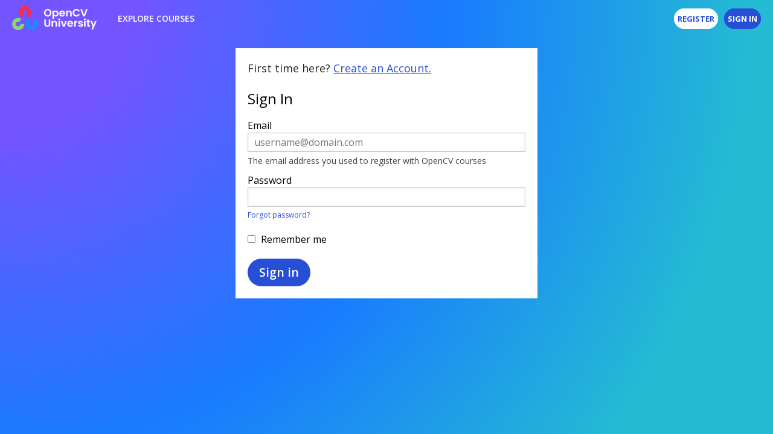

--- FILE ---
content_type: text/html; charset=utf-8
request_url: https://courses.opencv.org/login?next=%2Fcourses%2Fcourse-v1%3AOpenCV%2BPy101%2B2021%2Fabout
body_size: 17908
content:








<!DOCTYPE html>
<!--[if lte IE 9]><html class="ie ie9 lte9" lang="en"><![endif]-->
<!--[if !IE]><!--><html lang="en"><!--<![endif]-->
<head dir="ltr">
    <meta charset="UTF-8">
    <meta http-equiv="X-UA-Compatible" content="IE=edge">
    <meta name="viewport" content="width=device-width, initial-scale=1">



  
  
      <title>
       Sign in or Register | OpenCV
      </title>
  


  

  <script type="text/javascript" src="/static/js/i18n/en/djangojs.e37eef1ffc63.js"></script>
  <script type="text/javascript" src="/static/js/ie11_find_array.bd1c6dc7a133.js"></script>

  <link rel="icon" type="image/x-icon" href="/static/v1.1.5/images/favicon.278788e9aa00.ico" />

  
  

    <link href="/static/v1.1.5/css/lms-style-vendor.68e48093f5dd.css" rel="stylesheet" type="text/css" />



    
  

    <link href="/static/v1.1.5/css/lms-main-v1.212d19411bae.css" rel="stylesheet" type="text/css" />




    
    <script type="text/javascript" src="/static/js/lms-base-vendor.cb449c35a4fc.js" charset="utf-8"></script>


    
    <script type="text/javascript" src="/static/js/lms-base-application.2062f84b79fa.js" charset="utf-8"></script>



  
    
    
    <script type="text/javascript" src="/static/bundles/commons.f8cc6875ffa92246ed60.10ece6b5e585.js" ></script>



  <script>
    window.baseUrl = "/static/";
    (function (require) {
      require.config({
          baseUrl: window.baseUrl
      });
    }).call(this, require || RequireJS.require);
  </script>
  <script type="text/javascript" src="/static/lms/js/require-config.38226099c6ad.js"></script>
  
    <script type="text/javascript">
        (function (require) {
          require.config({
              paths: {
                'js/courseware/courseware_factory': 'js/courseware/courseware_factory.1504fc10caef',
'draggabilly': 'js/vendor/draggabilly.26caba6f7187',
'js/courseware/toggle_element_visibility': 'js/courseware/toggle_element_visibility.d5f10bc65ed0',
'hls': 'common/js/vendor/hls.8f15a0109b05',
'js/courseware/link_clicked_events': 'js/courseware/link_clicked_events',
'moment': 'common/js/vendor/moment-with-locales.084396f4103c',
'moment-timezone': 'common/js/vendor/moment-timezone-with-data.60142e6c4416',
'js/student_account/logistration_factory': 'js/student_account/logistration_factory.30eeafbf420f',
'js/groups/views/cohorts_dashboard_factory': 'js/groups/views/cohorts_dashboard_factory.0a6274fd2677',
'js/dateutil_factory': 'js/dateutil_factory.841c29e02056',
'course_bookmarks/js/views/bookmark_button': 'course_bookmarks/js/views/bookmark_button.d4cfaf3361fa',
'js/courseware/accordion_events': 'js/courseware/accordion_events.6064c7809de5',
'js/views/message_banner': 'js/views/message_banner.bc5a1361d5f5',
'js/groups/discussions_management/discussions_dashboard_factory': 'js/discussions_management/views/discussions_dashboard_factory.2e10d9097343',
'js/courseware/course_info_events': 'js/courseware/course_info_events.2fc35b57627f'
            }
          });
        }).call(this, require || RequireJS.require);
    </script>
  

  
  

  


  


<script type="application/json" id="user-metadata">
    {"username": "", "enrollment_mode": null, "upgrade_link": null, "user_id": null, "course_start": null, "upgrade_deadline": null, "partition_groups": null, "has_non_audit_enrollments": null, "pacing_type": null, "upgrade_price": null, "course_id": null, "has_staff_access": null, "forum_roles": null, "enrollment_time": null, "schedule_start": null, "course_end": null}
</script>

  

  


  


<!-- dummy Segment -->
<script type="text/javascript">
  var analytics = {
    track: function() { return; },
    trackLink: function() { return; },
    pageview: function() { return; },
    page: function() { return; }
  };
</script>
<!-- end dummy Segment -->


  <meta name="path_prefix" content="">
  
  

  <meta name="openedx-release-line" content="ironwood" />


    <script type="text/javascript">
    var _gaq = _gaq || [];
    _gaq.push(['_setAccount', 'UA\u002D143286065\u002D1']);
    _gaq.push(['_trackPageview']);

    (function() {
      var ga = document.createElement('script'); ga.type = 'text/javascript'; ga.async = true;
      ga.src = ('https:' == document.location.protocol ? 'https://ssl' : 'http://www') + '.google-analytics.com/ga.js';
      var s = document.getElementsByTagName('script')[0]; s.parentNode.insertBefore(ga, s);
    })();
    </script>



</head>

<body class="ltr login-register-page lang_en">
<div class="theme-content">
<svg style="display: none">
    <symbol viewBox="0 0 1536 1536" id="ico-fs-expand">
        <path d="M1283 413L928 768l355 355 144-144q29-31 70-14 39 17 39 59v448q0 26-19 45t-45 19h-448q-42 0-59-40-17-39 14-69l144-144-355-355-355 355 144 144q31 30 14 69-17 40-59 40H64q-26 0-45-19t-19-45v-448q0-42 40-59 39-17 69 14l144 144 355-355-355-355-144 144q-19 19-45 19-12 0-24-5-40-17-40-59V64q0-26 19-45T64 0h448q42 0 59 40 17 39-14 69L413 253l355 355 355-355-144-144q-31-30-14-69 17-40 59-40h448q26 0 45 19t19 45v448q0 42-39 59-13 5-25 5-26 0-45-19z"/>
    </symbol>
    <symbol viewBox="0 0 1536 1536" id="ico-fs-shrink">
        <path d="M768 832v448q0 26-19 45t-45 19-45-19l-144-144-332 332q-10 10-23 10t-23-10L23 1399q-10-10-10-23t10-23l332-332-144-144q-19-19-19-45t19-45 45-19h448q26 0 45 19t19 45zm755-672q0 13-10 23l-332 332 144 144q19 19 19 45t-19 45-45 19H832q-26 0-45-19t-19-45V256q0-26 19-45t45-19 45 19l144 144 332-332q10-10 23-10t23 10l114 114q10 10 10 23z"/>
    </symbol>
    <symbol viewBox="0 0 35 35" id="ico-linkedin">
        <title>linkedin</title>
        <path d="M17.5 0C7.8 0 0 7.8 0 17.5S7.8 35 17.5 35 35 27.2 35 17.5C35 7.8 27.2 0 17.5 0zM13.1 26H8.8V10.7h4.4V26zM11.1 9.7c-1.1 0-2-0.9-2-2.1s0.9-2.1 2.1-2.1c1.1 0 2.1 0.9 2.1 2.1C13.1 8.8 12.2 9.7 11.1 9.7zM28.4 26h-4.4V16.5c0-1.1-0.3-1.9-1.7-1.9 -2.3 0-2.7 1.9-2.7 1.9v9.5h-4.4V10.7h4.4v1.5c0.6-0.5 2.2-1.5 4.4-1.5 1.4 0 4.4 0.8 4.4 6V26z"/>
    </symbol>
    <symbol viewBox="0 0 35 35" id="ico-behance">
        <title>behance</title>
        <path d="M14.1 13.9c0-1.7-1.1-1.7-1.1-1.7h-0.6H8.3v3.5h4.3C13.4 15.8 14.1 15.5 14.1 13.9z"/>
        <path d="M13 18.2H8.3v4.2h4.4c0.7 0 1.9-0.2 1.9-2.1C14.6 18.2 13 18.2 13 18.2z"/>
        <path d="M24.8 15.8c-2.5 0-2.8 2.4-2.8 2.4h5.2C27.2 18.2 27.2 15.8 24.8 15.8z"/>
        <path d="M17.5 0C7.8 0 0 7.8 0 17.5S7.8 35 17.5 35 35 27.2 35 17.5 27.2 0 17.5 0zM21.3 10.3h6.6v2h-6.5V10.3zM18 20.6c0 4.8-5 4.7-5 4.7H8.3 8.2 4.7V9.4h3.5 0.1 4.6c2.5 0 4.5 1.4 4.5 4.2s-2.4 3-2.4 3C18.2 16.6 18 20.6 18 20.6zM24.8 23.1c2.6 0 2.5-1.7 2.5-1.7h2.8c0 4.5-5.4 4.2-5.4 4.2 -6.5 0-6.1-6.1-6.1-6.1s0-6.1 6.1-6.1c6.4 0 5.5 6.9 5.5 6.9H22C22 23.3 24.8 23.1 24.8 23.1z"/>
    </symbol>
    <symbol viewBox="0 0 35 35" id="ico-facebook">
        <title>facebook</title>
        <path d="M17.5 0C7.8 0 0 7.8 0 17.5S7.8 35 17.5 35 35 27.2 35 17.5C35 7.8 27.2 0 17.5 0zM23.6 9.6h-2.2c-0.8 0-1.4 0.2-1.6 0.5 -0.3 0.3-0.4 0.9-0.4 1.5v2.7h4.2l-0.5 4.2h-3.6v10.8h-4.3V18.5h-3.6V14.3h3.6v-3.1c0-1.8 0.5-3.1 1.5-4.1 1-1 2.3-1.5 3.9-1.5 1.4 0 2.5 0.1 3.2 0.2C23.6 5.9 23.6 9.6 23.6 9.6z"/>
    </symbol>
    <symbol viewBox="0 0 35 35" id="ico-instagram">
        <title>instagram</title>
        <path d="M17.5 21c1.9 0 3.5-1.6 3.5-3.5 0-0.8-0.2-1.5-0.7-2 -0.6-0.9-1.7-1.5-2.8-1.5s-2.2 0.6-2.8 1.5c-0.4 0.6-0.7 1.3-0.7 2C14 19.4 15.6 21 17.5 21z"/>
        <polygon points="25.2 13.2 25.2 10.3 25.2 9.8 24.7 9.8 21.8 9.9 21.8 13.2 "/>
        <path d="M17.5 0C7.9 0 0 7.9 0 17.5S7.9 35 17.5 35 35 27.1 35 17.5 27.2 0 17.5 0zM27.5 15.5v8.1c0 2.1-1.7 3.8-3.8 3.8H11.4c-2.1 0-3.8-1.7-3.8-3.8v-8.1 -4.1c0-2.1 1.7-3.8 3.8-3.8h12.2c2.1 0 3.8 1.7 3.8 3.8L27.5 15.5 27.5 15.5z"/>
        <path d="M22.9 17.5c0 3-2.4 5.4-5.4 5.4s-5.4-2.4-5.4-5.4c0-0.7 0.1-1.4 0.4-2H9.5v8.1c0 1.1 0.9 1.9 1.9 1.9h12.2c1.1 0 1.9-0.9 1.9-1.9v-8.1h-3C22.8 16.1 22.9 16.8 22.9 17.5z"/>
    </symbol>
    <symbol viewBox="0 0 35 35" id="ico-odnoklassniki">
        <title>odnoklassniki</title>
        <path d="M17.5 14.5c1.7 0 3-1.3 3-3s-1.3-3-3-3c-1.7 0-3 1.4-3 3C14.5 13.2 15.8 14.5 17.5 14.5z"/>
        <path d="M17.5 0C7.8 0 0 7.8 0 17.5S7.8 35 17.5 35 35 27.2 35 17.5 27.2 0 17.5 0zM17.5 5.3c3.4 0 6.1 2.8 6.1 6.2 0 3.4-2.8 6.1-6.2 6.1 -3.4 0-6.1-2.8-6.1-6.2C11.4 8.1 14.1 5.3 17.5 5.3zM24.4 20.1c-0.8 0.8-1.7 1.3-2.7 1.7 -1 0.4-2 0.6-3 0.7 0.2 0.2 0.2 0.3 0.3 0.4 1.4 1.4 2.8 2.8 4.2 4.2 0.5 0.5 0.6 1.1 0.3 1.6 -0.3 0.6-0.9 1-1.6 1 -0.4 0-0.7-0.2-1-0.5 -1.1-1.1-2.1-2.1-3.2-3.2 -0.3-0.3-0.4-0.3-0.7 0 -1.1 1.1-2.1 2.2-3.2 3.2 -0.5 0.5-1.1 0.6-1.6 0.3 -0.6-0.3-1-0.9-1-1.5 0-0.4 0.2-0.7 0.5-1 1.4-1.4 2.8-2.8 4.2-4.2 0.1-0.1 0.2-0.2 0.3-0.3 -1.9-0.2-3.6-0.7-5-1.8 -0.2-0.1-0.4-0.3-0.5-0.4 -0.6-0.6-0.7-1.3-0.2-2 0.4-0.6 1.2-0.8 1.9-0.4 0.1 0.1 0.3 0.2 0.4 0.2 2.7 1.9 6.4 1.9 9.2 0.1 0.3-0.2 0.6-0.4 0.9-0.5 0.7-0.2 1.3 0.1 1.6 0.6C24.9 18.9 24.9 19.6 24.4 20.1z"/>
    </symbol>
    <symbol viewBox="0 0 35 35" id="ico-twitter">
        <title>twitter</title>
        <path d="M17.5 0C7.8 0 0 7.8 0 17.5S7.8 35 17.5 35 35 27.2 35 17.5C35 7.8 27.2 0 17.5 0zM26.2 13.6l0 0.6c0 5.7-4.3 12.3-12.3 12.3 -2.4 0-4.7-0.7-6.6-1.9 0.3 0 0.7 0.1 1 0.1 2 0 3.9-0.7 5.4-1.8 -1.9 0-3.5-1.3-4-3 0.3 0.1 0.5 0.1 0.8 0.1 0.4 0 0.8 0 1.1-0.1 -2-0.4-3.5-2.1-3.5-4.2v-0.1c0.6 0.3 1.2 0.5 2 0.5 -1.2-0.8-1.9-2.1-1.9-3.6 0-0.8 0.2-1.5 0.6-2.2 2.1 2.6 5.3 4.3 8.9 4.5 -0.1-0.3-0.1-0.6-0.1-1 0-2.4 1.9-4.3 4.3-4.3 1.2 0 2.4 0.5 3.1 1.4 1-0.2 1.9-0.6 2.7-1 -0.3 1-1 1.9-1.9 2.4 0.9-0.1 1.7-0.3 2.5-0.7C27.8 12.2 27 13 26.2 13.6z"/>
    </symbol>
    <symbol viewBox="0 0 35 35" id="ico-vimeo">
        <title>vimeo</title>
        <path d="M17.5 0C7.8 0 0 7.8 0 17.5S7.8 35 17.5 35 35 27.2 35 17.5 27.2 0 17.5 0zM29.9 11.7c-0.1 2.4-1.8 5.7-5.1 9.9 -3.4 4.4-6.2 6.6-8.5 6.6 -1.4 0-2.7-1.3-3.7-4 -0.7-2.4-1.3-4.9-2-7.3 -0.7-2.7-1.5-4-2.4-4 -0.2 0-0.8 0.4-1.9 1.2l-1.2-1.5c1.2-1.1 2.4-2.1 3.6-3.2 1.6-1.4 2.9-2.1 3.7-2.2 1.9-0.2 3.1 1.1 3.6 4 0.5 3 0.8 4.9 1 5.7 0.6 2.5 1.2 3.8 1.8 3.8 0.5 0 1.3-0.8 2.3-2.5 1-1.6 1.6-2.9 1.7-3.7 0.1-1.4-0.4-2.1-1.7-2.1 -0.6 0-1.2 0.1-1.8 0.4 1.2-4 3.5-5.9 7-5.8C28.8 6.9 30 8.5 29.9 11.7z"/>
    </symbol>
    <symbol viewBox="0 0 35 35" id="ico-vk">
        <title>vk</title>
        <path d="M17.5 0C7.8 0 0 7.8 0 17.5S7.8 35 17.5 35 35 27.2 35 17.5 27.2 0 17.5 0zM26.4 19.4c0.8 0.8 1.7 1.5 2.4 2.4 0.3 0.4 0.6 0.8 0.9 1.2 0.3 0.6 0 1.4-0.5 1.4l-3.6 0c-0.9 0.1-1.7-0.3-2.3-0.9 -0.5-0.5-1-1-1.4-1.6 -0.2-0.2-0.4-0.4-0.6-0.6 -0.5-0.3-0.9-0.2-1.2 0.3 -0.3 0.5-0.4 1.1-0.4 1.7 0 0.8-0.3 1.1-1.1 1.1 -1.8 0.1-3.5-0.2-5.1-1.1 -1.4-0.8-2.5-1.9-3.5-3.2 -1.9-2.5-3.3-5.3-4.5-8.1 -0.3-0.6-0.1-1 0.6-1 1.2 0 2.3 0 3.5 0 0.5 0 0.8 0.3 1 0.7 0.6 1.6 1.4 3 2.4 4.4 0.3 0.4 0.5 0.7 0.9 1 0.4 0.3 0.7 0.2 0.9-0.3 0.1-0.3 0.2-0.6 0.2-0.9 0.1-1.1 0.1-2.2-0.1-3.2 -0.1-0.7-0.5-1.1-1.2-1.2 -0.3-0.1-0.3-0.2-0.1-0.4 0.3-0.3 0.6-0.5 1.1-0.5l4.1 0c0.6 0.1 0.8 0.4 0.9 1.1l0 4.5c0 0.2 0.1 1 0.6 1.1 0.4 0.1 0.6-0.2 0.8-0.4 1-1 1.7-2.2 2.3-3.5 0.3-0.6 0.5-1.1 0.7-1.7 0.2-0.4 0.4-0.6 0.9-0.6l3.9 0c0.1 0 0.2 0 0.3 0 0.7 0.1 0.8 0.4 0.6 1 -0.3 1-0.9 1.8-1.5 2.7 -0.7 0.9-1.3 1.8-2 2.7C25.6 18.3 25.6 18.7 26.4 19.4z"/>
    </symbol>
    <symbol viewBox="0 0 35 35" id="ico-youtube">
        <title>youtube</title>
        <path d="M15.2 24.5c0 0.3 0 0.5 0 0.6 0 0.2 0 0.2-0.1 0.3 0 0.2-0.2 0.3-0.4 0.4 -0.2 0.1-0.3 0-0.5-0.3 0 0 0-0.1 0-0.3 0-0.2 0-0.4 0-0.6l0-3.8h-1.4l0 3.8c0 0.3 0 0.5 0 0.7s0 0.4 0 0.5c0 0.2 0 0.3 0.1 0.5 0 0.2 0.1 0.3 0.3 0.5 0.2 0.1 0.4 0.2 0.6 0.2 0.2 0 0.4 0 0.7-0.1 0.2-0.1 0.4-0.2 0.6-0.3 0.2-0.1 0.3-0.3 0.4-0.4l0 0.8L16.7 26.8v-6.1h-1.4L15.2 24.5 15.2 24.5z"/>
        <path d="M20.1 20.5c-0.3 0-0.7 0.2-1.2 0.5V18.6h-1.4v8.2l1.2 0 0.1-0.5c0.4 0.3 0.7 0.5 1 0.6 0.3 0.1 0.6 0 0.8-0.1 0.2-0.1 0.4-0.3 0.5-0.6 0.1-0.3 0.2-0.6 0.2-1v-3.2c0-0.6-0.2-1-0.6-1.3C20.5 20.5 20.3 20.5 20.1 20.5zM20.2 25.3c0 0.1-0.1 0.2-0.2 0.3 -0.1 0.1-0.3 0.1-0.4 0.1 -0.2 0-0.3 0-0.4-0.1 -0.1-0.1-0.2-0.2-0.2-0.3v-3.6c0-0.1 0.1-0.2 0.2-0.3 0.1-0.1 0.3-0.1 0.4-0.1 0.2 0 0.3 0 0.4 0.1 0.1 0.1 0.2 0.2 0.2 0.3V25.3z"/>
        <polygon points="13.2 18.6 8.6 18.6 8.6 19.6 10.1 19.6 10.1 26.8 11.5 26.8 11.5 19.6 13.2 19.6 "/>
        <path d="M17.5 0C7.8 0 0 7.8 0 17.5S7.8 35 17.5 35 35 27.2 35 17.5C35 7.8 27.2 0 17.5 0zM20 12.7V8.5h1.3v4.9c0 0.1 0 0.2 0.1 0.3 0.1 0.1 0.2 0.1 0.4 0.1 0.1 0 0.3 0 0.4-0.1 0.1-0.1 0.2-0.2 0.2-0.3V8.5h1.2v6.3h-1.6l0-0.5c-0.1 0.2-0.3 0.4-0.4 0.5 -0.2 0.1-0.3 0.2-0.5 0.2 -0.2 0-0.4-0.1-0.6-0.2 -0.1-0.1-0.3-0.2-0.4-0.4 0-0.1-0.1-0.2-0.1-0.3 0-0.1 0-0.2 0-0.3 0-0.1 0-0.2 0-0.4L20 12.7 20 12.7zM16.1 8.6c0.3-0.2 0.6-0.3 1.1-0.3 0.4 0 0.7 0.1 1 0.2 0.3 0.1 0.5 0.3 0.6 0.5 0.1 0.2 0.2 0.4 0.3 0.6 0.1 0.3 0.1 0.6 0.1 1v1.6c0 0.6 0 1-0.1 1.3 0 0.2-0.1 0.5-0.3 0.8 -0.2 0.3-0.4 0.4-0.6 0.5 -0.3 0.1-0.6 0.2-0.9 0.2 -0.3 0-0.7 0-0.9-0.2 -0.3-0.1-0.5-0.2-0.6-0.4 -0.1-0.2-0.2-0.4-0.3-0.7 -0.1-0.3-0.1-0.7-0.1-1.3 0 0 0-1.7 0-1.7 0-0.6 0.1-1 0.2-1.4C15.6 9 15.8 8.7 16.1 8.6zM11.9 6l0.9 3.1 0.9-3.1h1.7l-1.8 4.2v4.8H12.2v-4.8l-1.9-4.2H11.9zM27.8 26c0 0.4-0.1 0.8-0.3 1.2 -0.2 0.4-0.4 0.7-0.7 0.9 -0.3 0.3-0.7 0.5-1.1 0.6 -0.4 0.2-0.8 0.2-1.3 0.2H10.6c-0.5 0-0.9-0.1-1.3-0.2 -0.4-0.2-0.8-0.4-1.1-0.6 -0.3-0.3-0.6-0.6-0.7-0.9 -0.2-0.4-0.3-0.7-0.3-1.2v-6.8c0-0.4 0.1-0.8 0.3-1.2 0.2-0.4 0.4-0.7 0.7-0.9 0.3-0.3 0.7-0.5 1.1-0.6 0.4-0.2 0.8-0.2 1.3-0.2H24.4c0.5 0 0.9 0.1 1.3 0.2s0.8 0.4 1.1 0.6c0.3 0.3 0.6 0.6 0.7 0.9 0.2 0.4 0.3 0.7 0.3 1.2V26z"/>
        <path d="M17.2 13.9c0.2 0 0.3-0.1 0.4-0.2 0.1-0.1 0.2-0.3 0.2-0.4V9.9c0-0.2-0.1-0.3-0.2-0.5 -0.1-0.1-0.3-0.2-0.4-0.2 -0.2 0-0.3 0.1-0.4 0.2 -0.1 0.1-0.2 0.3-0.2 0.5v3.4c0 0.2 0.1 0.3 0.2 0.4C16.9 13.9 17.1 13.9 17.2 13.9z"/>
        <path d="M24.7 24.7v0.2 0.5c0 0.2-0.1 0.3-0.2 0.4 -0.1 0.1-0.3 0.1-0.4 0.1h-0.2c-0.2 0-0.3 0-0.4-0.1 -0.1-0.1-0.2-0.2-0.2-0.4v-0.1 -0.6 -0.8h2.5v-0.8c0-0.3 0-0.6 0-0.9 0-0.3 0-0.5-0.1-0.7 0-0.3-0.2-0.5-0.4-0.7 -0.2-0.2-0.5-0.3-0.7-0.3 -0.3-0.1-0.6-0.1-0.9 0 -0.3 0-0.5 0.1-0.8 0.3 -0.3 0.2-0.5 0.4-0.6 0.8 -0.1 0.3-0.2 0.8-0.2 1.3v1.9c0 0.8 0.2 1.4 0.6 1.7 0.4 0.3 0.8 0.5 1.2 0.5 0 0 0.1 0 0.1 0 0.5 0 0.9-0.2 1.3-0.6 0.3-0.3 0.4-0.6 0.4-1.1 0-0.1 0-0.3-0.1-0.5H24.7v0h0V24.7zM23.3 22.1c0-0.2 0.1-0.3 0.2-0.4 0.1-0.1 0.3-0.2 0.4-0.2h0.1c0.2 0 0.3 0.1 0.5 0.2 0.1 0.1 0.2 0.2 0.2 0.4l0 0.8h-1.4L23.3 22.1z"/>
    </symbol>
    <symbol viewBox="0 0 112.2 112.2" width="35" height="35" id="ico-pinterest">
        <circle cx="56.1" cy="56.1" r="56.1"/><path d="M60.6 75.1c-4.2-0.3-6-2.4-9.3-4.4 -1.8 9.6-4.1 18.8-10.7 23.6 -2-14.5 3-25.4 5.3-36.9 -4-6.7 0.5-20.2 8.9-16.9 10.4 4.1-9 25 4 27.6 13.6 2.7 19.1-23.5 10.7-32 -12.1-12.3-35.3-0.3-32.5 17.4 0.7 4.3 5.2 5.6 1.8 11.6 -7.8-1.7-10.1-7.8-9.8-16 0.5-13.4 12-22.7 23.6-24 14.6-1.6 28.4 5.4 30.3 19.1C85 59.5 76.3 76.3 60.6 75.1L60.6 75.1z" fill="#fff"/>
    </symbol>
    <symbol viewBox="0 0 100 70" id="logo-edx">
        <title>logo-edx</title>
        <g>
            <g>
                <path d="M19.25,44.898V30.376h3.838c0.895,0,1.579,0.043,2.051,0.129c0.662,0.11,1.217,0.32,1.665,0.63
                c0.448,0.31,0.808,0.744,1.081,1.301c0.273,0.558,0.409,1.171,0.409,1.839c0,1.147-0.365,2.117-1.094,2.911
                c-0.73,0.794-2.048,1.191-3.955,1.191h-2.21v6.521H19.25z M21.034,36.786h2.238c1.153,0,1.971-0.215,2.455-0.644
                c0.484-0.429,0.727-1.033,0.727-1.812c0-0.564-0.143-1.047-0.428-1.448c-0.285-0.401-0.661-0.667-1.127-0.795
                c-0.3-0.08-0.855-0.12-1.664-0.12h-2.201V36.786z"/>
                <path d="M30.446,44.898V30.376h9.125v1.591H32.23v4.545h7.043v1.582H32.23v5.213h7.653v1.591H30.446z"/>
                <path d="M42.078,44.898V30.376h1.83l8.121,11.625V30.376h1.711v14.522h-1.83l-8.121-11.634v11.634H42.078z"/>
                <g>
                    <path d="M15.034,32.17c1.454,1.485,2.181,3.277,2.181,5.374c0,2.098-0.727,3.889-2.181,5.374
                  c-1.454,1.485-3.208,2.228-5.263,2.228c-2.054,0-3.808-0.743-5.263-2.228c-1.454-1.485-2.181-3.277-2.181-5.374
                  c0-2.098,0.727-3.889,2.181-5.374c1.454-1.485,3.208-2.228,5.263-2.228C11.825,29.942,13.579,30.685,15.034,32.17z
                   M9.771,31.882c-1.533,0-2.84,0.552-3.922,1.657c-1.082,1.105-1.622,2.44-1.622,4.005c0,1.566,0.542,2.902,1.627,4.01
                  c1.085,1.108,2.39,1.661,3.918,1.661c1.533,0,2.84-0.554,3.922-1.661c1.082-1.108,1.622-2.444,1.622-4.01
                  c0-1.565-0.541-2.901-1.622-4.005C12.612,32.434,11.304,31.882,9.771,31.882z"/>
                </g>
            </g>
            <path fill-rule="evenodd" clip-rule="evenodd" d="M78.941,25.841c0,0.994,0,2.983,0,2.983l1.585,0.023
              c0,0,0.213,0.259,0.326,0.379c0,0.008,0-0.014,0-0.007c0,3.946,0,7.891,0,11.837c0,0.008,0,0.016,0,0.023
              c-0.176,0.196-0.323,0.423-0.513,0.606c-0.492,0.018-0.914-0.034-1.398-0.023c0,1.025,0,2.051,0,3.076c-0.373,0-0.746,0-1.118,0
              c0-0.427,0-0.854,0-1.282c-0.939,0.614-2.14,1.169-3.658,1.282c-0.311,0-0.621,0-0.932,0c-2.234-0.197-3.734-1.128-4.94-2.353
              c0-0.008,0-0.016,0-0.023c0.545-0.589,0.985-1.283,1.305-2.097c-0.878,0-1.755,0-2.633,0c-0.008,0-0.015,0-0.023,0
              c-0.197-0.509-0.379-1.035-0.466-1.654c0-0.008,0-0.016,0-0.023c0.996,0.037,2.046,0.02,3.076,0.023c0.008,0,0.016,0,0.023,0
              c0.551,1.827,2.321,3.419,4.777,3.029c1.864-0.296,3.347-1.851,3.472-3.868c0.095-1.527-0.421-2.573-1.188-3.355
              c-0.635-0.647-1.444-1.175-2.586-1.258c-2.185-0.159-3.382,0.979-4.148,2.26c-0.008,0-0.016,0-0.023,0
              c-0.302-1.197-0.865-2.133-1.561-2.936c0-0.008,0-0.016,0-0.023c1.001-1.111,2.424-1.997,4.311-2.284
              c2.091-0.318,3.925,0.313,5.196,1.212c0-0.839,0-1.678,0-2.517c-0.614-0.054-1.328-0.008-1.981-0.023c0-1.002,0-2.004,0-3.006
              C76.875,25.841,77.908,25.841,78.941,25.841z"/>
            <path fill-rule="evenodd" clip-rule="evenodd" d="M78.941,25.841c0.637,0,1.274,0,1.911,0
              c0,1.118,0,2.267,0,3.385c-0.116-0.118-0.326-0.379-0.326-0.379l-1.585-0.023C78.941,28.824,78.941,26.836,78.941,25.841z"/>
            <path fill-rule="evenodd" clip-rule="evenodd" d="M80.851,25.841c1.856,0,3.713,0,5.569,0
              c0,0.994,0,1.988,0,2.983c-0.552,0.016-1.165-0.031-1.678,0.023c0.994,1.243,1.996,2.478,3.006,3.705
              c0.996-1.225,1.992-2.45,2.983-3.682c0.023-0.001,0.018-0.029,0.023-0.047c-0.559,0-1.118,0-1.678,0c0-0.994,0-1.988,0-2.983
              c2.486,0,4.971,0,7.456,0c0,0.994,0,1.988,0,2.983c-0.52,0.016-1.103-0.031-1.584,0.023c-1.729,2.062-3.401,4.18-5.103,6.268
              c1.735,2.211,3.529,4.363,5.289,6.548c0.466,0,0.932,0,1.398,0c0,1.025,0,2.051,0,3.076c-2.486,0-4.971,0-7.456,0
              c0-1.025,0-2.051,0-3.076c0.621,0,1.243,0,1.864,0c-0.997-1.294-2.138-2.647-3.192-3.961c-1.076,1.317-2.141,2.643-3.216,3.961
              c0.629,0,1.258,0,1.887,0c0,1.025,0,2.051,0,3.076c-1.087,0-2.175,0-3.262,0c0-1.018,0-2.035,0-3.052
              c-0.716-0.013-1.546-0.008-2.307-0.023c0-0.194,0-0.388,0-0.582c0-0.008,0-0.016,0-0.023c1.606-1.967,3.203-3.943,4.8-5.919
              c-1.583-1.99-3.186-3.96-4.8-5.919c0-0.008,0-0.016,0-0.023C80.851,28.078,80.851,26.96,80.851,25.841z"/>
            <path fill-rule="evenodd" clip-rule="evenodd" d="M84.743,28.847c0.513-0.054,1.126-0.008,1.678-0.023
              C85.908,28.878,85.294,28.832,84.743,28.847z"/>
            <path fill-rule="evenodd" clip-rule="evenodd" d="M89.077,28.824c0.559,0,1.118,0,1.678,0
              c-0.005,0.018-0.001,0.046-0.023,0.047C90.234,28.801,89.574,28.894,89.077,28.824z"/>
            <path fill-rule="evenodd" clip-rule="evenodd" d="M94.949,28.847c0.482-0.054,1.064-0.008,1.584-0.023
              C96.052,28.878,95.469,28.832,94.949,28.847z"/>
            <path fill-rule="evenodd" clip-rule="evenodd" d="M62.7,30.106c0.14-0.039,0.442-0.039,0.582,0
              C63.088,30.106,62.894,30.106,62.7,30.106z"/>
            <path fill-rule="evenodd" clip-rule="evenodd" d="M58.039,32.016c1.175-1.015,2.571-1.809,4.66-1.911
              c0.194,0,0.388,0,0.582,0c2.056,0.095,3.424,0.879,4.567,1.887c0.099,0.118,0.208,0.227,0.326,0.326
              c0.037,0.056,0.083,0.103,0.14,0.14c0,0.008,0,0.016,0,0.023c-0.754,0.769-1.303,1.742-1.654,2.913c-0.008,0-0.016,0-0.023,0
              c-0.671-1.232-1.69-2.116-3.472-2.237c-0.09-0.002-0.292-0.012-0.396,0c-1.199,0.044-1.985,0.5-2.656,1.072
              c-0.126,0.107-0.243,0.223-0.349,0.35c-0.382,0.433-0.688,0.943-0.885,1.561c2.534,0.023,5.072,0.008,7.596,0.023
              c-0.111,0.728-0.142,1.703,0,2.423c0,0.008,0,0.016,0,0.023c-2.532,0-5.064,0-7.596,0c0.456,1.466,1.424,2.513,2.936,2.913
              c1.624,0.43,3.037-0.135,3.915-0.909c0.105-0.093,0.347-0.293,0.396-0.35c0.241-0.023,0.588,0,0.816,0c0.008,0,0.016,0,0.023,0
              c0.321,0.821,0.804,1.48,1.328,2.097c0,0.008,0,0.016,0,0.023c-1.175,1.257-2.68,2.182-4.94,2.353c-0.241,0-0.481,0-0.722,0
              c-2.091-0.165-3.679-1-4.823-2.144c-1.144-1.144-1.997-2.735-2.12-4.87c0-0.202,0-0.404,0-0.606
              c0.101-2.089,0.896-3.485,1.911-4.66C57.754,32.321,57.901,32.174,58.039,32.016z"/>
            <path fill-rule="evenodd" clip-rule="evenodd" d="M68.315,32.482c0.696,0.803,1.259,1.739,1.561,2.936
              c-0.443,0.769-0.638,2.137-0.326,3.192c-1.03-0.003-2.079,0.013-3.076-0.023c-0.142-0.72-0.111-1.695,0-2.423
              c0.155,0,0.311,0,0.466,0c-0.019-0.238-0.18-0.535-0.28-0.769C67.012,34.224,67.561,33.251,68.315,32.482z"/>
            <path fill-rule="evenodd" clip-rule="evenodd" d="M66.638,35.395c0.008,0,0.016,0,0.023,0
              c0.1,0.234,0.261,0.531,0.28,0.769c-0.155,0-0.311,0-0.466,0C66.522,35.901,66.593,35.661,66.638,35.395z"/>
            <path fill-rule="evenodd" clip-rule="evenodd" d="M69.876,35.418c0.008,0,0.016,0,0.023,0
              c0.218,0.916,0.357,2.174,0.14,3.192c-0.155,0-0.311,0-0.466,0c-0.008,0-0.016,0-0.023,0
              C69.238,37.555,69.433,36.187,69.876,35.418z"/>
            <path fill-rule="evenodd" clip-rule="evenodd" d="M66.964,40.265c0.878,0,1.755,0,2.633,0
              c-0.32,0.814-0.76,1.508-1.305,2.097C67.768,41.745,67.284,41.086,66.964,40.265z"/>
            <path fill-rule="evenodd" clip-rule="evenodd" d="M80.851,41.081c0,0.194,0,0.388,0,0.582
              c0.774,0.007,1.599-0.003,2.307,0.023c0,1.017,0,2.035,0,3.052c-1.406,0-2.812,0-4.218,0c0-1.025,0-2.051,0-3.076
              c0.484-0.01,0.906,0.041,1.398,0.023C80.529,41.504,80.675,41.277,80.851,41.081z"/>
            <path fill-rule="evenodd" clip-rule="evenodd" d="M67.849,31.993c0.118,0.099,0.227,0.208,0.326,0.326
              C68.057,32.22,67.948,32.111,67.849,31.993z"/>
            <path fill-rule="evenodd" clip-rule="evenodd" d="M59.764,34.579c0.107-0.126,0.223-0.243,0.349-0.35
              C60.006,34.356,59.89,34.473,59.764,34.579z"/>
        </g>
    </symbol>
    <symbol viewBox="0 0 100 100" id="logo-raccoon">
        <path d="M68.6 10.2v12.6L57.3 20.3h0L50 20.3v0l-7.2 0h0l-11.3 2.5V10.2L12.8 28.9 0.9 40.7l0 0 9.2 9.2 13.5 13.5 9.3 9.3L50 89.8v0l17.1-17.1 9.3-9.3 13.4-13.5 9.2-9.2 -11.8-11.9L68.6 10.2zM64.3 71.8l0 0L50 66.7v0l-14.3 5.2 0 0 -9.7-9.8 9.6-5.9L50 53v0l14.4 3.1 9.6 5.9L64.3 71.8zM95.3 40.7l-7.5 7.6h0l-9.5-7.5 -9.6-3.9 -7.9 3.9L50 46V45.9l-10.7-5.2 -7.9-3.9 -9.6 3.9 -9.5 7.5 0 0 -7.5-7.6 0 0 12.6-12.6 11.6-11.6 0 9.9 0.1 0 14.7-3.6 0 0H50v0h6.4l14.7 3.6 0.1 0 0-9.9L82.7 28.1l12.6 12.6V40.7z"/>
    </symbol>
    <symbol viewBox="0 0 35.1 35.1" id="ico-google-plus">
        <path d="M17.5,0C7.9,0,0,7.9,0,17.5s7.9,17.5,17.5,17.5s17.5-7.9,17.5-17.5S27.2,0,17.5,0z M21,17.5
            c0,4.8-3.9,8.7-8.7,8.7c-4.8,0-8.7-3.9-8.7-8.7c0-4.8,3.9-8.7,8.7-8.7c2.1,0,4.1,0.8,5.7,2.1l-2.3,2.6c-0.9-0.8-2.1-1.3-3.4-1.3
            c-2.9,0-5.2,2.4-5.2,5.2s2.4,5.2,5.2,5.2c2.3,0,4.2-1.5,4.9-3.5h-4.9v-3.5H21V17.5z M28,17.5V21h-1.7v-3.5h-3.5v-1.7h3.5v-3.5H28
            v3.5h3.5v1.7H28z"/>
    </symbol>
    <symbol viewBox="0 0 437.6 437.6" id="ico-help">
        <path d="m194 142.8c0.8 1.6 1.6 3.2 2.4 4.4s2 2.4 2.8 3.6c1.2 1.2 2.4 2.4 4 3.6 1.2 0.8 2.8 2 4.8 2.4 1.6 0.8 3.2 1.2 5.2 1.6s3.6 0.4 5.2 0.4 3.6 0 5.2-0.4 3.2-0.8 4.4-1.6h0.4c1.6-0.8 3.2-1.6 4.8-2.8 1.2-0.8 2.4-2 3.6-3.2l0.4-0.4c1.2-1.2 2-2.4 2.8-3.6s1.6-2.4 2-4c0-0.4 0-0.4 0.4-0.8 0.8-1.6 1.2-3.6 1.6-5.2s0.4-3.6 0.4-5.2 0-3.6-0.4-5.2-0.8-3.2-1.6-5.2c-1.2-2.8-2.8-5.2-4.8-7.2l-0.8-0.8c-1.2-1.2-2.4-2-4-3.2-1.6-0.8-2.8-1.6-4.4-2.4s-3.2-1.2-4.8-1.6c-2-0.4-3.6-0.4-5.2-0.4s-3.6 0-5.2 0.4-3.2 0.8-4.8 1.6h-0.4c-1.6 0.8-3.2 1.6-4.4 2.4-1.6 1.2-2.8 2-4 3.2s-2.4 2.4-3.2 3.6-1.6 2.8-2.4 4.4-1.2 3.2-1.6 4.8c-0.4 2-0.4 3.6-0.4 5.2s0 3.6 0.4 5.2c0.4 3.2 1.2 4.8 1.6 6.4z"/>
        <path d="m249.6 289.2h-9.2v-98c0-5.6-4.4-10.4-10.4-10.4h-42c-5.6 0-10.4 4.4-10.4 10.4v21.6c0 5.6 4.4 10.4 10.4 10.4h8.4v66.4h-8.4c-5.6 0-10.4 4.4-10.4 10.4v21.6c0 5.6 4.4 10.4 10.4 10.4h61.6c5.6 0 10.4-4.4 10.4-10.4v-21.6c0-6-4.8-10.8-10.4-10.8z"/>
        <path d="m218.8 0c-120.8 0-218.8 98-218.8 218.8s98 218.8 218.8 218.8 218.8-98 218.8-218.8-98-218.8-218.8-218.8zm0 408.8c-104.8 0-190-85.2-190-190s85.2-190 190-190 190 85.2 190 190-85.2 190-190 190z"/>
    </symbol>
    <symbol viewBox="0 0 400 60" id="certificate-dot">
        <path d="M-1-1h582v402H-1z"/>
        <g/>
    </symbol>
</svg>



<div id="page-prompt"></div>
    <div class="window-wrap" dir="ltr">
  <a class="nav-skip sr-only sr-only-focusable" href="#main">Skip to main content</a>

      













<header class="global-header ">
    <div class="main-header">
        





<h1 class="header-logo">
  <a href="/">
    
      <img  class="logo" src="/static/v1.1.5/images/logo.png" alt="OpenCV Home Page"/>
    
  </a>
</h1>

        <div class="hamburger-menu" role="button" aria-label=Options Menu aria-expanded="false" aria-controls="mobile-menu" tabindex="0">
            <span class="line"></span>
            <span class="line"></span>
            <span class="line"></span>
            <span class="line"></span>
        </div>
            








<nav class="nav-links" aria-label=Supplemental Links>
  <div class="main">
      <div class="mobile-nav-item hidden-mobile nav-item">
        <a href="/courses">Explore courses</a>
      </div>
  </div>
  <div class="secondary">
    <div>
            <div class="mobile-nav-item hidden-mobile nav-item">
              <a class="register-btn btn" href="/register?next=%2Fcourses%2Fcourse-v1%3AOpenCV%2BPy101%2B2021%2Fabout">Register</a>
            </div>
          <div class="mobile-nav-item hidden-mobile nav-item">
            <a class="sign-in-btn btn" href="/login?next=%2Fcourses%2Fcourse-v1%3AOpenCV%2BPy101%2B2021%2Fabout">Sign in</a>
          </div>
    </div>
  </div>
</nav>

    </div>
    <div class="mobile-menu hidden" aria-label=More Options role="menu" id="mobile-menu"></div>
</header>





      








  










  <div class="marketing-hero"></div>

  <div class="content-wrapper main-container" id="content" dir="ltr">
    












        <script type="text/template" id="account-tpl">
            <form id="email-change-form" method="post">
    <label for="new-email"><%- gettext("New Address") %></label>
    <input id="new-email" type="text" name="new-email" value="" placeholder="xsy@edx.org" data-validate="required email"/>
    <div id="new-email-status" />

    <label for="password"><%- gettext("Password") %></label>
    <input id="password" type="password" name="password" value="" data-validate="required"/>
    <div id="password-status" />

    <div class="submit-button">
        <input type="submit" id="email-change-submit" value="<%- gettext("Change My Email Address") %>">
    </div>
    <div id="request-email-status" />

    <div id="password-reset">
        <button type="button"><%- gettext("Reset Password") %></button>
    </div>
    <div id="password-reset-status" />
</form>

        </script>
        <script type="text/template" id="access-tpl">
            <section id="login-anchor" class="form-type">
    <div id="login-form" class="form-wrapper <% if ( mode !== 'login' ) { %>hidden<% } %>"></div>
</section>

<section id="register-anchor" class="form-type">
    <div id="register-form" class="form-wrapper <% if ( mode !== 'register' ) { %>hidden<% } %>"></div>
</section>

<section id="password-reset-anchor" class="form-type">
    <div id="password-reset-form" class="form-wrapper hidden"></div>
</section>

<section id="institution_login-anchor" class="form-type">
    <div id="institution_login-form" class="form-wrapper hidden"></div>
</section>

<section id="hinted-login-anchor" class="form-type">
    <div id="hinted-login-form" class="form-wrapper <% if ( mode !== 'hinted_login' ) { %>hidden<% } %>"></div>
</section>

        </script>
        <script type="text/template" id="form_field-tpl">
            <div class="form-field <%- type %>-<%- name %>">
    <% if ( type !== 'checkbox' && type !== 'plaintext') { %>
        <label for="<%- form %>-<%- name %>">
            <span class="label-text"><%- label %></span>
            <% if ( required && type !== 'hidden' ) { %>
                <span id="<%- form %>-<%- name %>-required-label"
                    class="label-required <% if ( !requiredStr ) { %>hidden<% } %>">
                    <% if ( requiredStr ) { %><%- requiredStr %><% }%>
                </span>
                <span class="icon fa" id="<%- form %>-<%- name %>-validation-icon" aria-hidden="true"></span>
            <% } %>
            <% if ( !required && optionalStr && (type !== 'hidden') ) { %>
                <span class="label-optional" id="<%- form %>-<%- name %>-optional-label"><%- optionalStr %></span>
            <% } %>
        </label>
        <% if (supplementalLink && supplementalText) { %>
            <div class="supplemental-link">
                <a href="<%- supplementalLink %>" target="_blank"><%- supplementalText %></a>
            </div>
        <% } %>
    <% } %>

    <% if ( type === 'select' ) { %>
        <select id="<%- form %>-<%- name %>"
            name="<%- name %>"
            class="input-inline"
            <% if ( instructions ) { %>
            aria-describedby="<%- form %>-<%- name %>-desc <%- form %>-<%- name %>-validation-error"
            <% } %>
            <% if ( typeof errorMessages !== 'undefined' ) {
                _.each(errorMessages, function( msg, type ) {%>
                    data-errormsg-<%- type %>="<%- msg %>"
            <%  });
            } %>
            <% if ( required ) { %> aria-required="true" required<% } %>
        >
            <% _.each(options, function(el) { %>
                <option value="<%- el.value%>"<% if ( el.default ) { %> data-isdefault="true" selected<% } %>><%- el.name %></option>
            <% }); %>
        </select>
        <span id="<%- form %>-<%- name %>-validation-error" class="tip error" aria-live="assertive">
            <span class="sr-only"></span>
            <span id="<%- form %>-<%- name %>-validation-error-msg"></span>
        </span>
        <% if ( instructions ) { %> <span class="tip tip-input" id="<%- form %>-<%- name %>-desc"><%- instructions %></span><% } %>
        <% if (supplementalLink && supplementalText) { %>
            <div class="supplemental-link">
                <a href="<%- supplementalLink %>" target="_blank"><%- supplementalText %></a>
            </div>
        <% } %>
    <% } else if ( type === 'textarea' ) { %>
        <textarea id="<%- form %>-<%- name %>"
            type="<%- type %>"
            name="<%- name %>"
            class="input-block"
            <% if ( instructions ) { %>
            aria-describedby="<%- form %>-<%- name %>-desc <%- form %>-<%- name %>-validation-error"
            <% } %>
            <% if ( restrictions.min_length ) { %> minlength="<%- restrictions.min_length %>"<% } %>
            <% if ( restrictions.max_length ) { %> maxlength="<%- restrictions.max_length %>"<% } %>
            <% if ( typeof errorMessages !== 'undefined' ) {
                _.each(errorMessages, function( msg, type ) {%>
                    data-errormsg-<%- type %>="<%- msg %>"
            <%  });
            } %>
            <% if ( required ) { %> aria-required="true" required<% } %>></textarea>
        <span id="<%- form %>-<%- name %>-validation-error" class="tip error" aria-live="assertive">
            <span class="sr-only"></span>
            <span id="<%- form %>-<%- name %>-validation-error-msg"></span>
        </span>
        <% if ( instructions ) { %> <span class="tip tip-input" id="<%- form %>-<%- name %>-desc"><%- instructions %></span><% } %>
        <% if (supplementalLink && supplementalText) { %>
            <div class="supplemental-link">
                <a href="<%- supplementalLink %>" target="_blank"><%- supplementalText %></a>
            </div>
        <% } %>
    <% } else if (type === 'plaintext' ) { %>
            <span class="plaintext-field"><%= HtmlUtils.HTML(label) %></span>
            <input id="<%- form %>-<%- name %>"
               type="hidden"
               name="<%- name %>"
               class="input-block"
               value="true"
            />
    <% } else { %>
        <% if ( type === 'checkbox' ) { %>
            <% if (supplementalLink && supplementalText) { %>
                <div class="supplemental-link">
                    <a href="<%- supplementalLink %>" target="_blank"><%- supplementalText %></a>
                </div>
            <% } %>
        <% } %>
        <input id="<%- form %>-<%- name %>"
           type="<%- type %>"
           name="<%- name %>"
           class="input-block <% if ( type === 'checkbox' ) { %>checkbox<% } %>"
            <% if ( instructions ) { %>
            aria-describedby="<%- form %>-<%- name %>-desc <%- form %>-<%- name %>-validation-error"
            <% } %>
            <% if ( restrictions.min_length ) { %> minlength="<%- restrictions.min_length %>"<% } %>
            <% if ( restrictions.max_length ) { %> maxlength="<%- restrictions.max_length %>"<% } %>
            <% if ( restrictions.readonly )   { %> readonly <% } %>
            <% if ( required ) { %> required<% } %>
            <% if ( typeof errorMessages !== 'undefined' ) {
                _.each(errorMessages, function( msg, type ) {%>
                    data-errormsg-<%- type %>="<%- msg %>"
            <%  });
            } %>
            <% if ( placeholder ) { %> placeholder="<%- placeholder %>"<% } %>
            value="<%- defaultValue %>"
        />
        <% if ( type === 'checkbox' ) { %>
            <label for="<%- form %>-<%- name %>">
                <span class="label-text"><%= HtmlUtils.HTML(label) %></span>
                <% if ( required && type !== 'hidden' ) { %>
                    <span id="<%- form %>-<%- name %>-required-label"
                        class="label-required <% if ( !requiredStr ) { %>hidden<% } %>">
                        <% if ( requiredStr ) { %><%- requiredStr %><% }%>
                    </span>
                    <span class="icon fa" id="<%- form %>-<%- name %>-validation-icon" aria-hidden="true"></span>
                <% } %>
                <% if ( !required && optionalStr ) { %>
                    <span class="label-optional" id="<%- form %>-<%- name %>-optional-label"><%- optionalStr %></span>
                <% } %>
            </label>
        <% } %>

        <span id="<%- form %>-<%- name %>-validation-error" class="tip error" aria-live="assertive">
            <span class="sr-only"></span>
            <span id="<%- form %>-<%- name %>-validation-error-msg"></span>
        </span>
        <% if ( instructions ) { %> <span class="tip tip-input" id="<%- form %>-<%- name %>-desc"><%- instructions %></span><% } %>
    <% } %>

    <% if( form === 'login' && name === 'password' ) { %>
        <button type="button" class="forgot-password field-link"><%- gettext("Forgot password?") %></button>
    <% } %>
</div>

        </script>
        <script type="text/template" id="login-tpl">
            <div class="js-form-feedback" aria-live="assertive" tabindex="-1">
</div>

<% if ( context.createAccountOption !== false && !context.syncLearnerProfileData && !(context.enterpriseName && context.currentProvider) ) { %>
<div class="toggle-form">
    <span class="text"><%- gettext("First time here?") %></span>
    <a href="#login" class="form-toggle" data-type="register"><%- gettext("Create an Account.") %></a>
</div>
<% } %>

<% // Hide SSO related messages if we are not in the SSO pipeline.  %>
<% if (context.enterpriseName && context.currentProvider) { %>
    <% if (context.pipelineUserDetails && context.pipelineUserDetails.email) { %>
        <h2><%- gettext("Sign in to continue learning as {email}").replace("{email}", context.pipelineUserDetails.email) %></h2>
    <% } else { %>
        <h2><%- gettext("Sign in to continue learning") %></h2>
    <% } %>
    <p>
        <%- gettext("You already have an edX account with your {enterprise_name} email address.").replace(/{enterprise_name}/g, context.enterpriseName) %>
        <% if (context.syncLearnerProfileData) {
            %><%- gettext("Going forward, your account information will be updated and maintained by {enterprise_name}.").replace(/{enterprise_name}/g, context.enterpriseName) %>
        <% } %>
        <%- gettext("You can view your information or unlink from {enterprise_name} anytime in your Account Settings.").replace(/{enterprise_name}/g, context.enterpriseName) %>
    </p>
    <p><%- gettext("To continue learning with this account, sign in below.") %></p>
<% } else { %>
    <h2><%- gettext("Sign In") %></h2>
<% } %>

<form id="login" class="login-form" tabindex="-1" method="POST">

    <p class="sr">
        <% if ( context.providers.length > 0 && !context.currentProvider || context.hasSecondaryProviders ) { %>
            <%- gettext("Sign in here using your email address and password, or use one of the providers listed below.") %>
        <% } else { %>
            <%- gettext("Sign in here using your email address and password.") %>
        <% } %>
        <%- gettext("If you do not yet have an account, use the button below to register.") %>
    </p>

    <%= context.fields %>

    <button type="submit" class="action action-primary action-update js-login login-button"><%- gettext("Sign in") %></button>

    <% if ( context.providers.length > 0 && !context.currentProvider || context.hasSecondaryProviders ) { %>
    <div class="login-providers">
        <div class="section-title lines">
            <h3>
                <span class="text"><%- gettext("or sign in with") %></span>
            </h3>
        </div>

        <% _.each( context.providers, function( provider ) {
            if ( provider.loginUrl ) { %>
                <button type="button" class="button button-primary button-<%- provider.id %> login-provider login-<%- provider.id %>" data-provider-url="<%- provider.loginUrl %>">
                    <div class="icon <% if ( provider.iconClass ) { %>fa <%- provider.iconClass %><% } %>" aria-hidden="true">
                        <% if ( provider.iconImage ) { %>
                            <img class="icon-image" src="<%- provider.iconImage %>" alt="<%- provider.name %> icon" />
                        <% } %>
                    </div>
                    <span aria-hidden="true"><%- provider.name %></span>
                    <span class="sr"><%- _.sprintf( gettext("Sign in with %(providerName)s"), {providerName: provider.name} ) %></span>
                </button>
            <% }
        }); %>

        <% if ( context.hasSecondaryProviders ) { %>
            <button type="button" class="button-secondary-login form-toggle" data-type="institution_login">
                <%- gettext("Use my institution/campus credentials") %>
            </button>
        <% } %>
    </div>
    <% } %>
</form>


        </script>
        <script type="text/template" id="register-tpl">
            <div class="js-form-feedback" aria-live="assertive" tabindex="-1">
</div>

<% if (!context.syncLearnerProfileData) { %>
	<div class="toggle-form">
		<span class="text"><%- edx.StringUtils.interpolate(gettext('Already have an {platformName} account?'), {platformName: context.platformName }) %></span>
		<a href="#login" class="form-toggle" data-type="login"><%- gettext("Sign in.") %></a>
	</div>
<% } %>

<form id="register" class="register-form" autocomplete="off" tabindex="-1" method="POST">

    <% if (!context.currentProvider) { %>
        <% if (context.providers.length > 0 || context.hasSecondaryProviders) { %>
            <div class="login-providers">
                <div class="section-title lines">
                    <h3>
                        <span class="text"><%- gettext("Create an account using") %></span>
                    </h3>
                </div>
                <%
                _.each( context.providers, function( provider) {
                    if ( provider.registerUrl ) { %>
                        <button type="button" class="button button-primary button-<%- provider.id %> login-provider register-<%- provider.id %>" data-provider-url="<%- provider.registerUrl %>">
                            <div class="icon <% if ( provider.iconClass ) { %>fa <%- provider.iconClass %><% } %>" aria-hidden="true">
                                <% if ( provider.iconImage ) { %>
                                    <img class="icon-image" src="<%- provider.iconImage %>" alt="<%- provider.name %> icon" />
                                <% } %>
                            </div>
                            <span aria-hidden="true"><%- provider.name %></span>
                            <span class="sr"><%- _.sprintf( gettext("Create account using %(providerName)s."), {providerName: provider.name} ) %></span>
                        </button>
                <%  }
                }); %>

                <% if ( context.hasSecondaryProviders ) { %>
                    <button type="button" class="button-secondary-login form-toggle" data-type="institution_login">
                        <%- gettext("Use my institution/campus credentials") %>
                    </button>
                <% } %>
            </div>
            <div class="section-title lines">
                <h3>
                    <span class="text"><%- gettext("or create a new one here") %></span>
                </h3>
            </div>
        <% } else { %>
            <h2><%- gettext('Create an Account')%></h2>
        <% } %>
    <% } else if (context.autoRegisterWelcomeMessage) { %>
        <span class="auto-register-message"><%- context.autoRegisterWelcomeMessage %></span>
    <% } %>

    <%= context.fields %>

    <div class="form-field checkbox-optional_fields_toggle">
        <input type="checkbox" id="toggle_optional_fields" class="input-block checkbox" checked>
        <label for="toggle_optional_fields">
            <span class="label-text">
                <%- gettext("Support education research by providing additional information") %>
            </span>
        </label>
    </div>


    <button type="submit" class="action action-primary action-update js-register register-button">
    	<% if ( context.registerFormSubmitButtonText ) { %><%- context.registerFormSubmitButtonText %><% } else { %><%- gettext("Create Account") %><% } %>
    </button>
</form>

        </script>
        <script type="text/template" id="institution_login-tpl">
            <div class="wrapper-other-login">
    <div class="section-title lines">
        <h2>
            <span class="text">
                <%- gettext("Sign in with Institution/Campus Credentials") %>
            </span>
        </h2>
    </div>

    <p class="instructions"><%- gettext("Choose your institution from the list below:") %></p>

    <ul class="institution-list">
        <% _.each( _.sortBy(providers, "name"), function( provider ) {
            if ( provider.loginUrl ) { %>
                <li class="institution">
                    <a class="institution-login-link" href="<%- provider.loginUrl %>"><%- provider.name %></a>
                </li>
            <% }
        }); %>
    </ul>

    <div class="section-title lines">
        <h2>
            <span class="text"><%- gettext("or") %></span>
        </h2>
    </div>

    <div class="toggle-form">
        <button class="nav-btn form-toggle" data-type="login"><%- gettext("Back to sign in") %></button>
    </div>
</div>

        </script>
        <script type="text/template" id="institution_register-tpl">
            <div class="wrapper-other-login">
    <div class="section-title lines">
        <h2>
            <span class="text">
                <%- gettext("Register with Institution/Campus Credentials") %>
            </span>
        </h2>
    </div>

    <p class="instructions"><%- gettext("Choose your institution from the list below:") %></p>

    <ul class="institution-list">
        <% _.each( _.sortBy(providers, "name"), function( provider ) {
            if ( provider.registerUrl ) { %>
                <li class="institution">
                    <a class="institution-login-link" href="<%- provider.registerUrl %>"><%- provider.name %></a>
                </li>
            <% }
        }); %>
    </ul>

    <div class="section-title lines">
        <h2>
            <span class="text"><%- gettext("or") %></span>
        </h2>
    </div>

    <div class="toggle-form">
        <button class="nav-btn form-toggle" data-type="register"><%- gettext("Register through edX") %></button>
    </div>
</div>

        </script>
        <script type="text/template" id="password_reset-tpl">
            <div class="js-form-feedback" aria-live="assertive" tabindex="-1">
</div>

<h2><%- gettext("Password assistance") %></h2>

<form id="password-reset" class="password-reset-form" tabindex="-1" method="POST">

    <p class="action-label"><%- gettext("Please enter your email address below and we will send you instructions for setting a new password.") %></p>

    <%= fields %>

    <button type="submit" class="action action-primary action-update js-reset"><%- gettext("Reset my password") %></button>
</form>

        </script>
        <script type="text/template" id="account_recovery-tpl">
            <div class="js-form-feedback" aria-live="assertive" tabindex="-1">
</div>

<h2><%- gettext("Account Recovery") %></h2>

<form id="account-recovery" class="account-recovery-form password-reset-form" tabindex="-1" method="POST">

    <p class="action-label"><%- gettext("Please enter your secondary email address below and we will send you instructions for recovering your account and setting a new password.") %></p>

    <%= HtmlUtils.HTML(fields) %>

    <button type="submit" class="action action-primary action-update js-reset"><%- gettext("Recover my account") %></button>
</form>

        </script>
        <script type="text/template" id="hinted_login-tpl">
            <div class="wrapper-other-login">
    <div class="section-title lines">
        <h2>
            <span class="text"><%- gettext("Sign in") %></span>
        </h2>
    </div>

    <p class="instructions"><%- _.sprintf( gettext("Would you like to sign in using your %(providerName)s credentials?"), { providerName: hintedProvider.name } ) %></p>

    <button class="action action-primary action-update proceed-button button-<%- hintedProvider.id %> hinted-login-<%- hintedProvider.id %>">
        <span class="icon <% if ( hintedProvider.iconClass ) { %>fa <%- hintedProvider.iconClass %><% } %>" aria-hidden="true">
            <% if ( hintedProvider.iconImage ) { %>
                <img class="icon-image" src="<%- hintedProvider.iconImage %>" alt="<%- hintedProvider.name %> icon" />
            <% } %>
        </span>
        <%- _.sprintf( gettext("Sign in using %(providerName)s"), { providerName: hintedProvider.name } ) %>
    </button>

    <div class="section-title lines">
        <h2>
            <span class="text"><%- gettext("or") %></span>
        </h2>
    </div>

    <div class="toggle-form">
        <button class="nav-btn form-toggle" data-type="login"><%- gettext("Show me other ways to sign in or register") %></button>
    </div>
</div>

        </script>

<div class="section-bkg-wrapper">
    <main id="main" aria-label="Content" tabindex="-1">
        <div id="content-container" class="login-register-content">
                
            <div id="login-and-registration-container" class="login-register "></div>
        </div>
    </main>
</div>

    
  </div>

    </div>
</div>
  
  
    
    
      <script type="text/javascript" src="/static/js/student_account/logistration_factory.30eeafbf420f.js?raw"></script>
    <script type="text/javascript">
        (function (require) {
            require(['js/student_account/logistration_factory'], function (LogistrationFactory) {
                
        var options = {"password_reset_support_link": "mailto:courses@opencv.org", "support_link": "mailto:courses@opencv.org", "account_recovery_messages": [], "account_activation_messages": [], "login_form_desc": {"submit_url": "/user_api/v1/account/login_session/", "fields": [{"restrictions": {"min_length": 3, "max_length": 254}, "required": true, "name": "email", "type": "email", "supplementalLink": "", "errorMessages": {}, "label": "Email", "supplementalText": "", "placeholder": "username@domain.com", "defaultValue": "", "instructions": "The email address you used to register with OpenCV courses"}, {"restrictions": {"max_length": 5000}, "required": true, "name": "password", "type": "password", "supplementalLink": "", "errorMessages": {}, "label": "Password", "supplementalText": "", "placeholder": "", "defaultValue": "", "instructions": ""}, {"restrictions": {}, "required": false, "name": "remember", "type": "checkbox", "supplementalLink": "", "errorMessages": {}, "label": "Remember me", "supplementalText": "", "placeholder": "", "defaultValue": false, "instructions": ""}], "method": "post"}, "third_party_auth": {"errorMessage": null, "finishAuthUrl": null, "syncLearnerProfileData": false, "providers": [], "registerFormSubmitButtonText": "Create Account", "pipeline_user_details": {}, "currentProvider": null, "secondaryProviders": []}, "account_recovery_form_desc": {"submit_url": "/account/account_recovery", "fields": [{"restrictions": {"min_length": 3, "max_length": 254}, "required": true, "name": "email", "type": "email", "supplementalLink": "", "errorMessages": {}, "label": "Secondary email", "supplementalText": "", "placeholder": "username@domain.com", "defaultValue": "", "instructions": "Secondary email address you registered with OpenCV courses using account settings page"}], "method": "post"}, "third_party_auth_hint": "", "registration_form_desc": {"submit_url": "/user_api/v1/account/registration/", "fields": [{"restrictions": {"min_length": 3, "max_length": 254}, "required": true, "name": "email", "type": "email", "supplementalLink": "", "errorMessages": {}, "label": "Email", "supplementalText": "", "placeholder": "", "defaultValue": "", "instructions": "This is what you will use to login."}, {"restrictions": {"max_length": 255}, "required": true, "name": "name", "type": "text", "supplementalLink": "", "errorMessages": {}, "label": "Full Name", "supplementalText": "", "placeholder": "", "defaultValue": "", "instructions": "This name will be used on any certificates that you earn."}, {"restrictions": {"min_length": 2, "max_length": 30}, "required": true, "name": "username", "type": "text", "supplementalLink": "", "errorMessages": {}, "label": "Public Username", "supplementalText": "", "placeholder": "", "defaultValue": "", "instructions": "The name that will identify you in your courses. It cannot be changed later."}, {"restrictions": {"min_length": 2, "max_length": 75}, "required": true, "name": "password", "type": "password", "supplementalLink": "", "errorMessages": {}, "label": "Password", "supplementalText": "", "placeholder": "", "defaultValue": "", "instructions": "Your password must contain at least 2 characters."}, {"restrictions": {}, "required": true, "name": "country", "type": "select", "supplementalLink": "", "errorMessages": {"required": "Select your country or region of residence."}, "label": "Country or Region of Residence", "options": [{"default": true, "name": "--", "value": ""}, {"default": false, "name": "Afghanistan", "value": "AF"}, {"default": false, "name": "\u00c5land Islands", "value": "AX"}, {"default": false, "name": "Albania", "value": "AL"}, {"default": false, "name": "Algeria", "value": "DZ"}, {"default": false, "name": "American Samoa", "value": "AS"}, {"default": false, "name": "Andorra", "value": "AD"}, {"default": false, "name": "Angola", "value": "AO"}, {"default": false, "name": "Anguilla", "value": "AI"}, {"default": false, "name": "Antarctica", "value": "AQ"}, {"default": false, "name": "Antigua and Barbuda", "value": "AG"}, {"default": false, "name": "Argentina", "value": "AR"}, {"default": false, "name": "Armenia", "value": "AM"}, {"default": false, "name": "Aruba", "value": "AW"}, {"default": false, "name": "Australia", "value": "AU"}, {"default": false, "name": "Austria", "value": "AT"}, {"default": false, "name": "Azerbaijan", "value": "AZ"}, {"default": false, "name": "Bahamas", "value": "BS"}, {"default": false, "name": "Bahrain", "value": "BH"}, {"default": false, "name": "Bangladesh", "value": "BD"}, {"default": false, "name": "Barbados", "value": "BB"}, {"default": false, "name": "Belarus", "value": "BY"}, {"default": false, "name": "Belgium", "value": "BE"}, {"default": false, "name": "Belize", "value": "BZ"}, {"default": false, "name": "Benin", "value": "BJ"}, {"default": false, "name": "Bermuda", "value": "BM"}, {"default": false, "name": "Bhutan", "value": "BT"}, {"default": false, "name": "Bolivia", "value": "BO"}, {"default": false, "name": "Bonaire, Sint Eustatius and Saba", "value": "BQ"}, {"default": false, "name": "Bosnia and Herzegovina", "value": "BA"}, {"default": false, "name": "Botswana", "value": "BW"}, {"default": false, "name": "Bouvet Island", "value": "BV"}, {"default": false, "name": "Brazil", "value": "BR"}, {"default": false, "name": "British Indian Ocean Territory", "value": "IO"}, {"default": false, "name": "Brunei", "value": "BN"}, {"default": false, "name": "Bulgaria", "value": "BG"}, {"default": false, "name": "Burkina Faso", "value": "BF"}, {"default": false, "name": "Burundi", "value": "BI"}, {"default": false, "name": "Cabo Verde", "value": "CV"}, {"default": false, "name": "Cambodia", "value": "KH"}, {"default": false, "name": "Cameroon", "value": "CM"}, {"default": false, "name": "Canada", "value": "CA"}, {"default": false, "name": "Cayman Islands", "value": "KY"}, {"default": false, "name": "Central African Republic", "value": "CF"}, {"default": false, "name": "Chad", "value": "TD"}, {"default": false, "name": "Chile", "value": "CL"}, {"default": false, "name": "China", "value": "CN"}, {"default": false, "name": "Christmas Island", "value": "CX"}, {"default": false, "name": "Cocos (Keeling) Islands", "value": "CC"}, {"default": false, "name": "Colombia", "value": "CO"}, {"default": false, "name": "Comoros", "value": "KM"}, {"default": false, "name": "Congo", "value": "CG"}, {"default": false, "name": "Congo (the Democratic Republic of the)", "value": "CD"}, {"default": false, "name": "Cook Islands", "value": "CK"}, {"default": false, "name": "Costa Rica", "value": "CR"}, {"default": false, "name": "C\u00f4te d'Ivoire", "value": "CI"}, {"default": false, "name": "Croatia", "value": "HR"}, {"default": false, "name": "Cuba", "value": "CU"}, {"default": false, "name": "Cura\u00e7ao", "value": "CW"}, {"default": false, "name": "Cyprus", "value": "CY"}, {"default": false, "name": "Czechia", "value": "CZ"}, {"default": false, "name": "Denmark", "value": "DK"}, {"default": false, "name": "Djibouti", "value": "DJ"}, {"default": false, "name": "Dominica", "value": "DM"}, {"default": false, "name": "Dominican Republic", "value": "DO"}, {"default": false, "name": "Ecuador", "value": "EC"}, {"default": false, "name": "Egypt", "value": "EG"}, {"default": false, "name": "El Salvador", "value": "SV"}, {"default": false, "name": "Equatorial Guinea", "value": "GQ"}, {"default": false, "name": "Eritrea", "value": "ER"}, {"default": false, "name": "Estonia", "value": "EE"}, {"default": false, "name": "Ethiopia", "value": "ET"}, {"default": false, "name": "Falkland Islands  [Malvinas]", "value": "FK"}, {"default": false, "name": "Faroe Islands", "value": "FO"}, {"default": false, "name": "Fiji", "value": "FJ"}, {"default": false, "name": "Finland", "value": "FI"}, {"default": false, "name": "France", "value": "FR"}, {"default": false, "name": "French Guiana", "value": "GF"}, {"default": false, "name": "French Polynesia", "value": "PF"}, {"default": false, "name": "French Southern Territories", "value": "TF"}, {"default": false, "name": "Gabon", "value": "GA"}, {"default": false, "name": "Gambia", "value": "GM"}, {"default": false, "name": "Georgia", "value": "GE"}, {"default": false, "name": "Germany", "value": "DE"}, {"default": false, "name": "Ghana", "value": "GH"}, {"default": false, "name": "Gibraltar", "value": "GI"}, {"default": false, "name": "Greece", "value": "GR"}, {"default": false, "name": "Greenland", "value": "GL"}, {"default": false, "name": "Grenada", "value": "GD"}, {"default": false, "name": "Guadeloupe", "value": "GP"}, {"default": false, "name": "Guam", "value": "GU"}, {"default": false, "name": "Guatemala", "value": "GT"}, {"default": false, "name": "Guernsey", "value": "GG"}, {"default": false, "name": "Guinea", "value": "GN"}, {"default": false, "name": "Guinea-Bissau", "value": "GW"}, {"default": false, "name": "Guyana", "value": "GY"}, {"default": false, "name": "Haiti", "value": "HT"}, {"default": false, "name": "Heard Island and McDonald Islands", "value": "HM"}, {"default": false, "name": "Holy See", "value": "VA"}, {"default": false, "name": "Honduras", "value": "HN"}, {"default": false, "name": "Hong Kong", "value": "HK"}, {"default": false, "name": "Hungary", "value": "HU"}, {"default": false, "name": "Iceland", "value": "IS"}, {"default": false, "name": "India", "value": "IN"}, {"default": false, "name": "Indonesia", "value": "ID"}, {"default": false, "name": "Iran", "value": "IR"}, {"default": false, "name": "Iraq", "value": "IQ"}, {"default": false, "name": "Ireland", "value": "IE"}, {"default": false, "name": "Isle of Man", "value": "IM"}, {"default": false, "name": "Israel", "value": "IL"}, {"default": false, "name": "Italy", "value": "IT"}, {"default": false, "name": "Jamaica", "value": "JM"}, {"default": false, "name": "Japan", "value": "JP"}, {"default": false, "name": "Jersey", "value": "JE"}, {"default": false, "name": "Jordan", "value": "JO"}, {"default": false, "name": "Kazakhstan", "value": "KZ"}, {"default": false, "name": "Kenya", "value": "KE"}, {"default": false, "name": "Kiribati", "value": "KI"}, {"default": false, "name": "Kosovo", "value": "XK"}, {"default": false, "name": "Kuwait", "value": "KW"}, {"default": false, "name": "Kyrgyzstan", "value": "KG"}, {"default": false, "name": "Laos", "value": "LA"}, {"default": false, "name": "Latvia", "value": "LV"}, {"default": false, "name": "Lebanon", "value": "LB"}, {"default": false, "name": "Lesotho", "value": "LS"}, {"default": false, "name": "Liberia", "value": "LR"}, {"default": false, "name": "Libya", "value": "LY"}, {"default": false, "name": "Liechtenstein", "value": "LI"}, {"default": false, "name": "Lithuania", "value": "LT"}, {"default": false, "name": "Luxembourg", "value": "LU"}, {"default": false, "name": "Macao", "value": "MO"}, {"default": false, "name": "Macedonia", "value": "MK"}, {"default": false, "name": "Madagascar", "value": "MG"}, {"default": false, "name": "Malawi", "value": "MW"}, {"default": false, "name": "Malaysia", "value": "MY"}, {"default": false, "name": "Maldives", "value": "MV"}, {"default": false, "name": "Mali", "value": "ML"}, {"default": false, "name": "Malta", "value": "MT"}, {"default": false, "name": "Marshall Islands", "value": "MH"}, {"default": false, "name": "Martinique", "value": "MQ"}, {"default": false, "name": "Mauritania", "value": "MR"}, {"default": false, "name": "Mauritius", "value": "MU"}, {"default": false, "name": "Mayotte", "value": "YT"}, {"default": false, "name": "Mexico", "value": "MX"}, {"default": false, "name": "Micronesia (Federated States of)", "value": "FM"}, {"default": false, "name": "Moldova", "value": "MD"}, {"default": false, "name": "Monaco", "value": "MC"}, {"default": false, "name": "Mongolia", "value": "MN"}, {"default": false, "name": "Montenegro", "value": "ME"}, {"default": false, "name": "Montserrat", "value": "MS"}, {"default": false, "name": "Morocco", "value": "MA"}, {"default": false, "name": "Mozambique", "value": "MZ"}, {"default": false, "name": "Myanmar", "value": "MM"}, {"default": false, "name": "Namibia", "value": "NA"}, {"default": false, "name": "Nauru", "value": "NR"}, {"default": false, "name": "Nepal", "value": "NP"}, {"default": false, "name": "Netherlands", "value": "NL"}, {"default": false, "name": "New Caledonia", "value": "NC"}, {"default": false, "name": "New Zealand", "value": "NZ"}, {"default": false, "name": "Nicaragua", "value": "NI"}, {"default": false, "name": "Niger", "value": "NE"}, {"default": false, "name": "Nigeria", "value": "NG"}, {"default": false, "name": "Niue", "value": "NU"}, {"default": false, "name": "Norfolk Island", "value": "NF"}, {"default": false, "name": "North Korea", "value": "KP"}, {"default": false, "name": "Northern Mariana Islands", "value": "MP"}, {"default": false, "name": "Norway", "value": "NO"}, {"default": false, "name": "Oman", "value": "OM"}, {"default": false, "name": "Pakistan", "value": "PK"}, {"default": false, "name": "Palau", "value": "PW"}, {"default": false, "name": "Palestine, State of", "value": "PS"}, {"default": false, "name": "Panama", "value": "PA"}, {"default": false, "name": "Papua New Guinea", "value": "PG"}, {"default": false, "name": "Paraguay", "value": "PY"}, {"default": false, "name": "Peru", "value": "PE"}, {"default": false, "name": "Philippines", "value": "PH"}, {"default": false, "name": "Pitcairn", "value": "PN"}, {"default": false, "name": "Poland", "value": "PL"}, {"default": false, "name": "Portugal", "value": "PT"}, {"default": false, "name": "Puerto Rico", "value": "PR"}, {"default": false, "name": "Qatar", "value": "QA"}, {"default": false, "name": "R\u00e9union", "value": "RE"}, {"default": false, "name": "Romania", "value": "RO"}, {"default": false, "name": "Russia", "value": "RU"}, {"default": false, "name": "Rwanda", "value": "RW"}, {"default": false, "name": "Saint Barth\u00e9lemy", "value": "BL"}, {"default": false, "name": "Saint Helena, Ascension and Tristan da Cunha", "value": "SH"}, {"default": false, "name": "Saint Kitts and Nevis", "value": "KN"}, {"default": false, "name": "Saint Lucia", "value": "LC"}, {"default": false, "name": "Saint Martin (French part)", "value": "MF"}, {"default": false, "name": "Saint Pierre and Miquelon", "value": "PM"}, {"default": false, "name": "Saint Vincent and the Grenadines", "value": "VC"}, {"default": false, "name": "Samoa", "value": "WS"}, {"default": false, "name": "San Marino", "value": "SM"}, {"default": false, "name": "Sao Tome and Principe", "value": "ST"}, {"default": false, "name": "Saudi Arabia", "value": "SA"}, {"default": false, "name": "Senegal", "value": "SN"}, {"default": false, "name": "Serbia", "value": "RS"}, {"default": false, "name": "Seychelles", "value": "SC"}, {"default": false, "name": "Sierra Leone", "value": "SL"}, {"default": false, "name": "Singapore", "value": "SG"}, {"default": false, "name": "Sint Maarten (Dutch part)", "value": "SX"}, {"default": false, "name": "Slovakia", "value": "SK"}, {"default": false, "name": "Slovenia", "value": "SI"}, {"default": false, "name": "Solomon Islands", "value": "SB"}, {"default": false, "name": "Somalia", "value": "SO"}, {"default": false, "name": "South Africa", "value": "ZA"}, {"default": false, "name": "South Georgia and the South Sandwich Islands", "value": "GS"}, {"default": false, "name": "South Korea", "value": "KR"}, {"default": false, "name": "South Sudan", "value": "SS"}, {"default": false, "name": "Spain", "value": "ES"}, {"default": false, "name": "Sri Lanka", "value": "LK"}, {"default": false, "name": "Sudan", "value": "SD"}, {"default": false, "name": "Suriname", "value": "SR"}, {"default": false, "name": "Svalbard and Jan Mayen", "value": "SJ"}, {"default": false, "name": "Swaziland", "value": "SZ"}, {"default": false, "name": "Sweden", "value": "SE"}, {"default": false, "name": "Switzerland", "value": "CH"}, {"default": false, "name": "Syria", "value": "SY"}, {"default": false, "name": "Taiwan", "value": "TW"}, {"default": false, "name": "Tajikistan", "value": "TJ"}, {"default": false, "name": "Tanzania", "value": "TZ"}, {"default": false, "name": "Thailand", "value": "TH"}, {"default": false, "name": "Timor-Leste", "value": "TL"}, {"default": false, "name": "Togo", "value": "TG"}, {"default": false, "name": "Tokelau", "value": "TK"}, {"default": false, "name": "Tonga", "value": "TO"}, {"default": false, "name": "Trinidad and Tobago", "value": "TT"}, {"default": false, "name": "Tunisia", "value": "TN"}, {"default": false, "name": "Turkey", "value": "TR"}, {"default": false, "name": "Turkmenistan", "value": "TM"}, {"default": false, "name": "Turks and Caicos Islands", "value": "TC"}, {"default": false, "name": "Tuvalu", "value": "TV"}, {"default": false, "name": "Uganda", "value": "UG"}, {"default": false, "name": "Ukraine", "value": "UA"}, {"default": false, "name": "United Arab Emirates", "value": "AE"}, {"default": false, "name": "United Kingdom", "value": "GB"}, {"default": false, "name": "United States Minor Outlying Islands", "value": "UM"}, {"default": false, "name": "United States of America", "value": "US"}, {"default": false, "name": "Uruguay", "value": "UY"}, {"default": false, "name": "Uzbekistan", "value": "UZ"}, {"default": false, "name": "Vanuatu", "value": "VU"}, {"default": false, "name": "Venezuela", "value": "VE"}, {"default": false, "name": "Vietnam", "value": "VN"}, {"default": false, "name": "Virgin Islands (British)", "value": "VG"}, {"default": false, "name": "Virgin Islands (U.S.)", "value": "VI"}, {"default": false, "name": "Wallis and Futuna", "value": "WF"}, {"default": false, "name": "Western Sahara", "value": "EH"}, {"default": false, "name": "Yemen", "value": "YE"}, {"default": false, "name": "Zambia", "value": "ZM"}, {"default": false, "name": "Zimbabwe", "value": "ZW"}], "supplementalText": "", "placeholder": "", "defaultValue": "", "instructions": "The country or region where you live."}, {"restrictions": {}, "required": false, "name": "gender", "type": "select", "supplementalLink": "", "errorMessages": {}, "label": "Gender", "options": [{"default": true, "name": "--", "value": ""}, {"default": false, "name": "Male", "value": "m"}, {"default": false, "name": "Female", "value": "f"}, {"default": false, "name": "Other/Prefer Not to Say", "value": "o"}], "supplementalText": "", "placeholder": "", "defaultValue": "", "instructions": ""}, {"restrictions": {}, "required": false, "name": "year_of_birth", "type": "select", "supplementalLink": "", "errorMessages": {}, "label": "Year of birth", "options": [{"default": true, "name": "--", "value": ""}, {"default": false, "name": "2026", "value": "2026"}, {"default": false, "name": "2025", "value": "2025"}, {"default": false, "name": "2024", "value": "2024"}, {"default": false, "name": "2023", "value": "2023"}, {"default": false, "name": "2022", "value": "2022"}, {"default": false, "name": "2021", "value": "2021"}, {"default": false, "name": "2020", "value": "2020"}, {"default": false, "name": "2019", "value": "2019"}, {"default": false, "name": "2018", "value": "2018"}, {"default": false, "name": "2017", "value": "2017"}, {"default": false, "name": "2016", "value": "2016"}, {"default": false, "name": "2015", "value": "2015"}, {"default": false, "name": "2014", "value": "2014"}, {"default": false, "name": "2013", "value": "2013"}, {"default": false, "name": "2012", "value": "2012"}, {"default": false, "name": "2011", "value": "2011"}, {"default": false, "name": "2010", "value": "2010"}, {"default": false, "name": "2009", "value": "2009"}, {"default": false, "name": "2008", "value": "2008"}, {"default": false, "name": "2007", "value": "2007"}, {"default": false, "name": "2006", "value": "2006"}, {"default": false, "name": "2005", "value": "2005"}, {"default": false, "name": "2004", "value": "2004"}, {"default": false, "name": "2003", "value": "2003"}, {"default": false, "name": "2002", "value": "2002"}, {"default": false, "name": "2001", "value": "2001"}, {"default": false, "name": "2000", "value": "2000"}, {"default": false, "name": "1999", "value": "1999"}, {"default": false, "name": "1998", "value": "1998"}, {"default": false, "name": "1997", "value": "1997"}, {"default": false, "name": "1996", "value": "1996"}, {"default": false, "name": "1995", "value": "1995"}, {"default": false, "name": "1994", "value": "1994"}, {"default": false, "name": "1993", "value": "1993"}, {"default": false, "name": "1992", "value": "1992"}, {"default": false, "name": "1991", "value": "1991"}, {"default": false, "name": "1990", "value": "1990"}, {"default": false, "name": "1989", "value": "1989"}, {"default": false, "name": "1988", "value": "1988"}, {"default": false, "name": "1987", "value": "1987"}, {"default": false, "name": "1986", "value": "1986"}, {"default": false, "name": "1985", "value": "1985"}, {"default": false, "name": "1984", "value": "1984"}, {"default": false, "name": "1983", "value": "1983"}, {"default": false, "name": "1982", "value": "1982"}, {"default": false, "name": "1981", "value": "1981"}, {"default": false, "name": "1980", "value": "1980"}, {"default": false, "name": "1979", "value": "1979"}, {"default": false, "name": "1978", "value": "1978"}, {"default": false, "name": "1977", "value": "1977"}, {"default": false, "name": "1976", "value": "1976"}, {"default": false, "name": "1975", "value": "1975"}, {"default": false, "name": "1974", "value": "1974"}, {"default": false, "name": "1973", "value": "1973"}, {"default": false, "name": "1972", "value": "1972"}, {"default": false, "name": "1971", "value": "1971"}, {"default": false, "name": "1970", "value": "1970"}, {"default": false, "name": "1969", "value": "1969"}, {"default": false, "name": "1968", "value": "1968"}, {"default": false, "name": "1967", "value": "1967"}, {"default": false, "name": "1966", "value": "1966"}, {"default": false, "name": "1965", "value": "1965"}, {"default": false, "name": "1964", "value": "1964"}, {"default": false, "name": "1963", "value": "1963"}, {"default": false, "name": "1962", "value": "1962"}, {"default": false, "name": "1961", "value": "1961"}, {"default": false, "name": "1960", "value": "1960"}, {"default": false, "name": "1959", "value": "1959"}, {"default": false, "name": "1958", "value": "1958"}, {"default": false, "name": "1957", "value": "1957"}, {"default": false, "name": "1956", "value": "1956"}, {"default": false, "name": "1955", "value": "1955"}, {"default": false, "name": "1954", "value": "1954"}, {"default": false, "name": "1953", "value": "1953"}, {"default": false, "name": "1952", "value": "1952"}, {"default": false, "name": "1951", "value": "1951"}, {"default": false, "name": "1950", "value": "1950"}, {"default": false, "name": "1949", "value": "1949"}, {"default": false, "name": "1948", "value": "1948"}, {"default": false, "name": "1947", "value": "1947"}, {"default": false, "name": "1946", "value": "1946"}, {"default": false, "name": "1945", "value": "1945"}, {"default": false, "name": "1944", "value": "1944"}, {"default": false, "name": "1943", "value": "1943"}, {"default": false, "name": "1942", "value": "1942"}, {"default": false, "name": "1941", "value": "1941"}, {"default": false, "name": "1940", "value": "1940"}, {"default": false, "name": "1939", "value": "1939"}, {"default": false, "name": "1938", "value": "1938"}, {"default": false, "name": "1937", "value": "1937"}, {"default": false, "name": "1936", "value": "1936"}, {"default": false, "name": "1935", "value": "1935"}, {"default": false, "name": "1934", "value": "1934"}, {"default": false, "name": "1933", "value": "1933"}, {"default": false, "name": "1932", "value": "1932"}, {"default": false, "name": "1931", "value": "1931"}, {"default": false, "name": "1930", "value": "1930"}, {"default": false, "name": "1929", "value": "1929"}, {"default": false, "name": "1928", "value": "1928"}, {"default": false, "name": "1927", "value": "1927"}, {"default": false, "name": "1926", "value": "1926"}, {"default": false, "name": "1925", "value": "1925"}, {"default": false, "name": "1924", "value": "1924"}, {"default": false, "name": "1923", "value": "1923"}, {"default": false, "name": "1922", "value": "1922"}, {"default": false, "name": "1921", "value": "1921"}, {"default": false, "name": "1920", "value": "1920"}, {"default": false, "name": "1919", "value": "1919"}, {"default": false, "name": "1918", "value": "1918"}, {"default": false, "name": "1917", "value": "1917"}, {"default": false, "name": "1916", "value": "1916"}, {"default": false, "name": "1915", "value": "1915"}, {"default": false, "name": "1914", "value": "1914"}, {"default": false, "name": "1913", "value": "1913"}, {"default": false, "name": "1912", "value": "1912"}, {"default": false, "name": "1911", "value": "1911"}, {"default": false, "name": "1910", "value": "1910"}, {"default": false, "name": "1909", "value": "1909"}, {"default": false, "name": "1908", "value": "1908"}, {"default": false, "name": "1907", "value": "1907"}], "supplementalText": "", "placeholder": "", "defaultValue": "", "instructions": ""}, {"restrictions": {}, "required": false, "name": "level_of_education", "type": "select", "supplementalLink": "", "errorMessages": {"required": "Select the highest level of education you have completed."}, "label": "Highest level of education completed", "options": [{"default": true, "name": "--", "value": ""}, {"default": false, "name": "Doctorate", "value": "p"}, {"default": false, "name": "Master's or professional degree", "value": "m"}, {"default": false, "name": "Bachelor's degree", "value": "b"}, {"default": false, "name": "Associate degree", "value": "a"}, {"default": false, "name": "Secondary/high school", "value": "hs"}, {"default": false, "name": "Junior secondary/junior high/middle school", "value": "jhs"}, {"default": false, "name": "Elementary/primary school", "value": "el"}, {"default": false, "name": "No formal education", "value": "none"}, {"default": false, "name": "Other education", "value": "other"}], "supplementalText": "", "placeholder": "", "defaultValue": "", "instructions": ""}, {"restrictions": {}, "required": false, "name": "goals", "type": "textarea", "supplementalLink": "", "errorMessages": {"required": "Tell us your goals."}, "label": "Tell us why you're interested in OpenCV courses", "supplementalText": "", "placeholder": "", "defaultValue": "", "instructions": ""}, {"restrictions": {}, "required": true, "name": "honor_code", "type": "plaintext", "supplementalLink": "", "errorMessages": {"required": "You must agree to the OpenCV courses Terms of Service and Honor Code"}, "label": "By creating an account with OpenCV courses, you agree                   to abide by our OpenCV courses                   \u003ca href='https://courses.opencv.org/tos' target='_blank'\u003eTerms of Service and Honor Code\u003c/a\u003e                   and agree to our \u003ca href='/privacy' target='_blank'\u003ePrivacy Policy\u003c/a\u003e.", "supplementalText": "", "placeholder": "", "defaultValue": false, "instructions": ""}], "method": "post"}, "platform_name": "OpenCV courses", "account_creation_allowed": true, "initial_mode": "login", "password_reset_form_desc": {"submit_url": "/account/password", "fields": [{"restrictions": {"min_length": 3, "max_length": 254}, "required": true, "name": "email", "type": "email", "supplementalLink": "", "errorMessages": {}, "label": "Email", "supplementalText": "", "placeholder": "username@domain.com", "defaultValue": "", "instructions": "The email address you used to register with OpenCV courses"}], "method": "post"}, "is_account_recovery_feature_enabled": false, "login_redirect_url": "/courses/course-v1:OpenCV+Py101+2021/about"};
        LogistrationFactory(options);
        if ('newrelic' in window) {
            newrelic.finished();
            // Because of a New Relic bug, the finished() event doesn't show up
            // in Insights, so we have to make a new PageAction that is basically
            // the same thing. We still want newrelic.finished() for session
            // traces though.
            newrelic.addPageAction('xfinished');
        }
    
            });
        }).call(this, require || RequireJS.require);
    </script>



  



  <script type="text/javascript" src="/static/js/vendor/noreferrer.aa62a3e70ffa.js" charset="utf-8"></script>
  <script type="text/javascript" src="/static/js/utils/navigation.08930e16ab3d.js" charset="utf-8"></script>
  <script type="text/javascript" src="/static/js/header/header.309a1243e175.js"></script>
  <script type="text/javascript" src="/static/v1.1.5/js/common.d7a807c9e540.js"></script>
  
<script>(function(){function c(){var b=a.contentDocument||a.contentWindow.document;if(b){var d=b.createElement('script');d.innerHTML="window.__CF$cv$params={r:'9bf29caedf4872d1',t:'MTc2ODYxODkyOA=='};var a=document.createElement('script');a.src='/cdn-cgi/challenge-platform/scripts/jsd/main.js';document.getElementsByTagName('head')[0].appendChild(a);";b.getElementsByTagName('head')[0].appendChild(d)}}if(document.body){var a=document.createElement('iframe');a.height=1;a.width=1;a.style.position='absolute';a.style.top=0;a.style.left=0;a.style.border='none';a.style.visibility='hidden';document.body.appendChild(a);if('loading'!==document.readyState)c();else if(window.addEventListener)document.addEventListener('DOMContentLoaded',c);else{var e=document.onreadystatechange||function(){};document.onreadystatechange=function(b){e(b);'loading'!==document.readyState&&(document.onreadystatechange=e,c())}}}})();</script><script defer src="https://static.cloudflareinsights.com/beacon.min.js/vcd15cbe7772f49c399c6a5babf22c1241717689176015" integrity="sha512-ZpsOmlRQV6y907TI0dKBHq9Md29nnaEIPlkf84rnaERnq6zvWvPUqr2ft8M1aS28oN72PdrCzSjY4U6VaAw1EQ==" data-cf-beacon='{"version":"2024.11.0","token":"55698296dd8c4381b9a17117972ffe0c","server_timing":{"name":{"cfCacheStatus":true,"cfEdge":true,"cfExtPri":true,"cfL4":true,"cfOrigin":true,"cfSpeedBrain":true},"location_startswith":null}}' crossorigin="anonymous"></script>
</body>
</html>




--- FILE ---
content_type: application/javascript
request_url: https://courses.opencv.org/static/v1.1.5/js/common.d7a807c9e540.js
body_size: 167
content:
'use strict';

$(document).ready(function () {

  // hide course drop down menu (on the dashboard) on click outside
  $(document).on('click', function (e) {
    if ($('.actions-dropdown.is-visible').length) {
      var notCurrentDropdown = $('.action-more').not($(e.target)[0]).next();

      if (notCurrentDropdown.hasClass('is-visible')) {
        notCurrentDropdown.removeClass('is-visible');
        notCurrentDropdown.attr('tabindex', -1);
      }

      if ($(e.target).closest('.wrapper-action-more').length) {
        return;
      }

      var dropdown = $('.actions-dropdown');
      dropdown.removeClass('is-visible');
      dropdown.attr('tabindex', -1);
    }
  });

  // move to current course tab in course nav menu
  if( $('.sequence-nav li button.active').length && window.innerWidth <= 991 ) {
    var navList = $('.sequence-nav ol').get(0);
    var activeButtonOffsetLeft = $('.sequence-nav li button.active').get(0).parentNode.offsetLeft;

    if ( activeButtonOffsetLeft > navList.offsetWidth ) {
      $('.xmodule_display.xmodule_SequenceModule .sequence-nav .sequence-list-wrapper').scrollLeft(activeButtonOffsetLeft);
    }

    $(document).on('click', '.xmodule_display.xmodule_SequenceModule .sequence-nav-button', function() {
      if( navList.scrollWidth > navList.offsetWidth ) {
        var activeButtonOffsetLeft = $('.sequence-nav li button.active').get(0).parentNode.offsetLeft;
        $('.xmodule_display.xmodule_SequenceModule .sequence-nav .sequence-list-wrapper').scrollLeft(activeButtonOffsetLeft);
      }
    });
  }

});


--- FILE ---
content_type: application/javascript
request_url: https://courses.opencv.org/static/js/student_account/logistration_factory.30eeafbf420f.js?raw
body_size: 14878
content:
(function(e){"use strict";RequireJS.define("js/student_account/models/LoginModel",["jquery","backbone","jquery.url"],function(e,t){return t.Model.extend({defaults:{email:"",password:"",remember:!1},ajaxType:"",urlRoot:"",initialize:function(e,t){this.ajaxType=t.method,this.urlRoot=t.url},sync:function(t,r){var i,s={"X-CSRFToken":e.cookie("csrftoken")},n={},o=e.url("?course_id");o&&(i=JSON.stringify({enroll_course_id:decodeURIComponent(o)})),e.extend(n,r.attributes,{analytics:i}),e.ajax({url:r.urlRoot,type:r.ajaxType,data:n,headers:s,success:function(){r.trigger("sync")},error:function(e){r.trigger("error",e)}})}})})}).call(this,define||RequireJS.define),function(e){"use strict";RequireJS.define("js/student_account/models/PasswordResetModel",["jquery","backbone"],function(e,t){return t.Model.extend({defaults:{email:""},ajaxType:"",urlRoot:"",initialize:function(e,t){this.ajaxType=t.method,this.urlRoot=t.url},sync:function(t,r){var i={"X-CSRFToken":e.cookie("csrftoken")};e.ajax({url:r.urlRoot,type:r.ajaxType,data:r.attributes,headers:i,success:function(){r.trigger("sync")},error:function(e){r.trigger("error",e)}})}})})}.call(this,define||RequireJS.define),function(e){"use strict";RequireJS.define("js/student_account/models/RegisterModel",["jquery","backbone","jquery.url"],function(e,t){return t.Model.extend({defaults:{email:"",name:"",username:"",password:"",level_of_education:"",gender:"",year_of_birth:"",mailing_address:"",goals:""},ajaxType:"",urlRoot:"",initialize:function(e,t){this.ajaxType=t.method,this.urlRoot=t.url},sync:function(t,r){var i={"X-CSRFToken":e.cookie("csrftoken")},s={},n=e.url("?course_id");n&&(s.course_id=decodeURIComponent(n)),e.extend(s,r.attributes),e.ajax({url:r.urlRoot,type:r.ajaxType,data:s,headers:i,success:function(){r.trigger("sync")},error:function(e){r.trigger("error",e)}})}})})}.call(this,define||RequireJS.define),function(e){"use strict";RequireJS.define("js/student_account/models/AccountRecoveryModel",["jquery","backbone"],function(e,t){return t.Model.extend({defaults:{email:""},ajaxType:"",urlRoot:"",initialize:function(e,t){this.ajaxType=t.method,this.urlRoot=t.url},sync:function(t,r){var i={"X-CSRFToken":e.cookie("csrftoken")};e.ajax({url:r.urlRoot,type:r.ajaxType,data:r.attributes,headers:i,success:function(){r.trigger("sync")},error:function(e){r.trigger("error",e)}})}})})}.call(this,define||RequireJS.define),function(e){"use strict";RequireJS.define("common/js/utils/edx.utils.validate",["jquery","underscore","underscore.string","gettext"],function(e,t,r,i){var s;return t.mixin(r.exports()),s=function(){var r={validate:{template:t.template("<li><%- content %></li>"),msg:{email:i("The email address you've provided isn't formatted correctly."),min:i("%(field)s must have at least %(count)d characters."),max:i("%(field)s can only contain up to %(count)d characters."),required:i("Please enter your %(field)s.")},field:function(t){var i=e(t),s=!0,n=!0,o=!0,a=!0,u={},l=r.validate.isBlank(i);return r.validate.isRequired(i)?l?s=!1:(n=r.validate.str.minlength(i),o=r.validate.str.maxlength(i),a=r.validate.email.valid(i)):l||(n=r.validate.str.minlength(i),o=r.validate.str.maxlength(i),a=r.validate.email.valid(i)),u.isValid=s&&n&&o&&a,u.isValid||(r.validate.removeDefault(i),u.message=r.validate.getMessage(i,{required:s,min:n,max:o,email:a})),u},str:{minlength:function(e){var t=e.attr("minlength")||0;return t<=e.val().length},maxlength:function(e){var t=e.attr("maxlength")||!1;return t?t>=e.val().length:!0}},isRequired:function(e){return e.attr("required")},isBlank:function(e){var t,r=e.attr("type");return t="checkbox"===r?!e.prop("checked"):"select"===r?e.data("isdefault")===!0:!e.val()},email:{regex:new RegExp(["(^[-!#$%&'*+/=?^_`{}|~0-9A-Z]+(\\.[-!#$%&'*+/=?^_`{}|~0-9A-Z]+)*",'|^"([\\001-\\010\\013\\014\\016-\\037!#-\\[\\]-\\177]|\\\\[\\001-\\011\\013\\014\\016-\\177])*"',")@((?:[A-Z0-9](?:[A-Z0-9-]{0,61}[A-Z0-9])?\\.)+)(?:[A-Z0-9-]{2,63})","|\\[(25[0-5]|2[0-4]\\d|[0-1]?\\d?\\d)(\\.(25[0-5]|2[0-4]\\d|[0-1]?\\d?\\d)){3}\\]$"].join(""),"i"),valid:function(e){return"email"===e.attr("type")?r.validate.email.format(e.val()):!0},format:function(e){return r.validate.email.regex.test(e)}},getLabel:function(t){return e("label[for="+t+"] > span.label-text").text().split("*")[0].trim()},getMessage:function(i,s){var n,o,a,u,l,d=[];return t.each(s,function(s,c){s||(n=r.validate.getLabel(i.attr("id")),u=i.data("errormsg-"+c)||!1,l=e("#"+i.attr("id")+"-validation-error-msg").text()||!1,u?a=u:l?a=l:(o={field:n},"min"===c?o.count=parseInt(i.attr("minlength"),10):"max"===c&&(o.count=parseInt(i.attr("maxlength"),10)),a=t.sprintf(r.validate.msg[c],o)),d.push(r.validate.template({content:a})))}),d.join(" ")},removeDefault:function(e){e.setCustomValidity&&e.setCustomValidity(" ")}}};return{validate:r.validate.field}}()})}.call(this,define||RequireJS.define),RequireJS.define("text",{load:function(e){throw new Error("Dynamic load not allowed: "+e)}}),RequireJS.define("text!templates/student_account/form_errors.underscore",[],function(){return'<div class="<%- jsHook %> status submission-error">\n    <h4 class="message-title"><%- title %></h4>\n    <ul class="message-copy">\n        <%= HtmlUtils.ensureHtml(messagesHtml) %>\n    </ul>\n</div>\n'}),function(e){"use strict";RequireJS.define("js/student_account/views/FormView",["jquery","underscore","backbone","common/js/utils/edx.utils.validate","edx-ui-toolkit/js/utils/html-utils","edx-ui-toolkit/js/utils/string-utils","text!templates/student_account/form_errors.underscore"],function(e,t,r,i,s,n,o){return r.View.extend({tagName:"form",el:"",tpl:"",fieldTpl:"#form_field-tpl",formErrorsTpl:o,formErrorsJsHook:"js-form-errors",defaultFormErrorsTitle:gettext("An error occurred."),events:{},errors:[],formType:"",$form:{},fields:[],liveValidationFields:[],requiredStr:"",optionalStr:gettext("(optional)"),submitButton:"",initialize:function(t){this.model=t.model,this.preRender(t),this.tpl=e(this.tpl).html(),this.fieldTpl=e(this.fieldTpl).html(),this.buildForm(t.fields),this.listenTo(this.model,"error",this.saveError)},preRender:function(e){return e},render:function(r){var i=r||"";return s.setHtml(e(this.el),s.HTML(t.template(this.tpl)({fields:i,HtmlUtils:s}))),this.postRender(),this},postRender:function(){var t=e(this.el);this.$form=t.find("form"),this.$formFeedback=t.find(".js-form-feedback"),this.$submitButton=t.find(this.submitButton)},buildForm:function(t){var r,i=[],n=t.length,o=this.fieldTpl;for(this.fields=t,r=0;n>r;r++)t[r].errorMessages&&(t[r].errorMessages=this.escapeStrings(t[r].errorMessages)),i.push(s.template(o)(e.extend(t[r],{form:this.formType,requiredStr:this.requiredStr,optionalStr:this.optionalStr,supplementalText:t[r].supplementalText||"",supplementalLink:t[r].supplementalLink||""})));this.render(i.join(""))},element:{hide:function(e){e&&e.addClass("hidden")},scrollTop:function(t){e("html,body").animate({scrollTop:t.offset().top},"slow")},show:function(e){e&&e.removeClass("hidden")}},escapeStrings:function(e){return t.each(e,function(r,i){e[i]=t.escape(r)}),e},forgotPassword:function(e){e.preventDefault(),this.trigger("password-help")},accountRecovery:function(e){e.preventDefault(),this.trigger("account-recovery-help")},getFormData:function(){var r,i,s,n={},o=this.$form,a=o[0].elements,u=a.length,l="",d=[],c={};for(r=0;u>r;r++)i=e(a[r]),s=o.find("label[for="+i.attr("id")+"]"),l=i.attr("name")||!1,"email"===l&&i.val(i.val().trim()),l&&(c=this.validate(a[r]),c.isValid?(n[l]="checkbox"===i.attr("type")?i.is(":checked"):i.val(),i.removeClass("error"),s.removeClass("error")):(d.push(c.message),i.addClass("error"),s.addClass("error")));return this.errors=t.uniq(d),n},saveError:function(e){this.errors=[n.interpolate("<li>{error}</li>",{error:e.responseText})],this.renderErrors(this.defaultFormErrorsTitle,this.errors),this.scrollToFormFeedback(),this.toggleDisableButton(!1)},renderErrors:function(e,t){this.clearFormErrors(),this.renderFormFeedback(this.formErrorsTpl,{jsHook:this.formErrorsJsHook,title:e,messagesHtml:s.HTML(t.join(""))})},renderFormFeedback:function(e,t){var r=s.template(e);s.prepend(this.$formFeedback,r(t))},setExtraData:function(e){return e},submitForm:function(e){var r=this.getFormData();t.isUndefined(e)||e.preventDefault(),this.toggleDisableButton(!0),t.compact(this.errors).length?(this.renderErrors(this.defaultFormErrorsTitle,this.errors),this.scrollToFormFeedback(),this.toggleDisableButton(!1)):(r=this.setExtraData(r),this.model.set(r),this.model.save(),this.clearFormErrors()),this.postFormSubmission()},postFormSubmission:function(){return!0},resetValidationVariables:function(){return!0},clearFormErrors:function(){var e="."+this.formErrorsJsHook;this.clearFormFeedbackItems(e)},clearFormFeedbackItems:function(e){var t=this.$formFeedback.find(e);t.length>0&&t.remove()},toggleDisableButton:function(e){this.$submitButton&&this.$submitButton.attr("disabled",e)},scrollToFormFeedback:function(){var t=this;e("html,body").animate({scrollTop:this.$formFeedback.offset().top},"slow",function(){t.resetValidationVariables()}),this.$formFeedback.focus()},validate:function(e){return i.validate(e)},liveValidate:function(t,r,i,s,n,o){e.ajax({url:r,dataType:i,data:s,method:n,success:function(e){o.trigger("validation",t,e)}})},inLiveValidationFields:function(e){var t,r=e.attr("name")||!1;for(t=0;t<this.liveValidationFields.length;++t)if(this.liveValidationFields[t]===r)return!0;return!1}})})}.call(this,define||RequireJS.define),RequireJS.define("text!templates/student_account/form_success.underscore",[],function(){return'<div class="<%- jsHook %> status submission-success">\n    <h4 class="message-title"><%- title %></h4>\n    <div class="message-copy">\n        <%= HtmlUtils.ensureHtml(messageHtml) %>\n    </div>\n</div>\n'}),RequireJS.define("text!templates/student_account/form_status.underscore",[],function(){return'<div class="<%- jsHook %> status">\n    <div class="message-copy">\n        <%= HtmlUtils.ensureHtml(message) %>\n    </p>\n</div>\n\n'}),function(e){"use strict";RequireJS.define("js/student_account/views/LoginView",["jquery","underscore","gettext","edx-ui-toolkit/js/utils/html-utils","edx-ui-toolkit/js/utils/string-utils","js/student_account/views/FormView","text!templates/student_account/form_success.underscore","text!templates/student_account/form_status.underscore"],function(e,t,r,i,s,n,o,a){return n.extend({el:"#login-form",tpl:"#login-tpl",events:{"click .js-login":"submitForm","click .forgot-password":"forgotPassword","click .account-recovery":"accountRecovery","click .login-provider":"thirdPartyAuth"},formType:"login",requiredStr:"",optionalStr:"",submitButton:".js-login",formSuccessTpl:o,formStatusTpl:a,authWarningJsHook:"js-auth-warning",passwordResetSuccessJsHook:"js-password-reset-success",defaultFormErrorsTitle:r("We couldn't sign you in."),preRender:function(e){this.providers=e.thirdPartyAuth.providers||[],this.hasSecondaryProviders=e.thirdPartyAuth.secondaryProviders&&e.thirdPartyAuth.secondaryProviders.length,this.currentProvider=e.thirdPartyAuth.currentProvider||"",this.syncLearnerProfileData=e.thirdPartyAuth.syncLearnerProfileData||!1,this.errorMessage=e.thirdPartyAuth.errorMessage||"",this.platformName=e.platformName,this.resetModel=e.resetModel,this.accountRecoveryModel=e.accountRecoveryModel,this.supportURL=e.supportURL,this.passwordResetSupportUrl=e.passwordResetSupportUrl,this.createAccountOption=e.createAccountOption,this.accountActivationMessages=e.accountActivationMessages,this.accountRecoveryMessages=e.accountRecoveryMessages,this.hideAuthWarnings=e.hideAuthWarnings,this.pipelineUserDetails=e.pipelineUserDetails,this.enterpriseName=e.enterpriseName,this.listenTo(this.model,"sync",this.saveSuccess),this.listenTo(this.resetModel,"sync",this.resetEmail),this.listenTo(this.accountRecoveryModel,"sync",this.resetEmail)},render:function(r){var s=r||"";return i.setHtml(e(this.el),i.HTML(t.template(this.tpl)({context:{fields:s,currentProvider:this.currentProvider,syncLearnerProfileData:this.syncLearnerProfileData,providers:this.providers,hasSecondaryProviders:this.hasSecondaryProviders,platformName:this.platformName,createAccountOption:this.createAccountOption,pipelineUserDetails:this.pipelineUserDetails,enterpriseName:this.enterpriseName}}))),this.postRender(),this},postRender:function(){var i;this.$container=e(this.el),this.$form=this.$container.find("form"),this.$formFeedback=this.$container.find(".js-form-feedback"),this.$submitButton=this.$container.find(this.submitButton),this.errorMessage?(i=t.sprintf(r("An error occurred when signing you in to %s."),this.platformName),this.renderErrors(i,[this.errorMessage])):this.currentProvider&&this.model.save(),this.renderAccountActivationMessages(),this.renderAccountRecoveryMessages()},renderAccountActivationMessages:function(){t.each(this.accountActivationMessages,this.renderMessage,this)},renderAccountRecoveryMessages:function(){t.each(this.accountRecoveryMessages,this.renderMessage,this)},renderMessage:function(e){this.renderFormFeedback(this.formStatusTpl,{jsHook:e.tags,message:i.HTML(e.message)})},forgotPassword:function(e){e.preventDefault(),this.trigger("password-help"),this.clearPasswordResetSuccess()},accountRecovery:function(e){e.preventDefault(),this.trigger("account-recovery-help"),this.clearPasswordResetSuccess()},postFormSubmission:function(){this.clearPasswordResetSuccess()},resetEmail:function(){var t=e("#password-reset-email").val(),n=r("Check Your Email"),o=i.interpolateHtml(r("{paragraphStart}You entered {boldStart}{email}{boldEnd}. If this email address is associated with your {platform_name} account, we will send a message with password reset instructions to this email address.{paragraphEnd}{paragraphStart}If you do not receive a password reset message, verify that you entered the correct email address, or check your spam folder.{paragraphEnd}{paragraphStart}If you need further assistance, {anchorStart}contact technical support{anchorEnd}.{paragraphEnd}"),{boldStart:i.HTML("<b>"),boldEnd:i.HTML("</b>"),paragraphStart:i.HTML("<p>"),paragraphEnd:i.HTML("</p>"),email:t,platform_name:this.platformName,anchorStart:i.HTML(s.interpolate('<a href="{passwordResetSupportUrl}">',{passwordResetSupportUrl:this.passwordResetSupportUrl})),anchorEnd:i.HTML("</a>")});this.clearFormErrors(),this.clearPasswordResetSuccess(),this.renderFormFeedback(this.formSuccessTpl,{jsHook:this.passwordResetSuccessJsHook,title:n,messageHtml:o})},thirdPartyAuth:function(t){var r=e(t.currentTarget).data("provider-url")||"";r&&(window.location.href=r)},saveSuccess:function(){this.trigger("auth-complete"),this.clearPasswordResetSuccess()},saveError:function(e){var t=e.responseText;0===e.status?t=r("An error has occurred. Check your Internet connection and try again."):500===e.status&&(t=r("An error has occurred. Try refreshing the page, or check your Internet connection.")),this.errors=[s.interpolate("<li>{msg}</li>",{msg:t})],this.clearPasswordResetSuccess(),403===e.status&&"third-party-auth"===e.responseText&&this.currentProvider?this.hideAuthWarnings||(this.clearFormErrors(),this.renderAuthWarning()):this.renderErrors(this.defaultFormErrorsTitle,this.errors),this.toggleDisableButton(!1)},renderAuthWarning:function(){var e=t.sprintf(r("You have successfully signed into %(currentProvider)s, but your %(currentProvider)s account does not have a linked %(platformName)s account. To link your accounts, sign in now using your %(platformName)s password."),{currentProvider:this.currentProvider,platformName:this.platformName});this.clearAuthWarning(),this.renderFormFeedback(this.formStatusTpl,{jsHook:this.authWarningJsHook,message:e})},clearPasswordResetSuccess:function(){var e="."+this.passwordResetSuccessJsHook;this.clearFormFeedbackItems(e)},clearAuthWarning:function(){var e="."+this.authWarningJsHook;this.clearFormFeedbackItems(e)}})})}.call(this,define||RequireJS.define),function(e){"use strict";RequireJS.define("js/student_account/views/PasswordResetView",["jquery","js/student_account/views/FormView"],function(e,t){return t.extend({el:"#password-reset-form",tpl:"#password_reset-tpl",events:{"click .js-reset":"submitForm"},formType:"password-reset",requiredStr:"",optionalStr:"",submitButton:".js-reset",preRender:function(){this.element.show(e(this.el)),this.element.show(e(this.el).parent()),this.listenTo(this.model,"sync",this.saveSuccess)},saveSuccess:function(){this.trigger("password-email-sent"),this.$el.empty().off(),this.stopListening()}})})}.call(this,define||RequireJS.define),function(e){"use strict";RequireJS.define("js/student_account/views/RegisterView",["jquery","underscore","gettext","edx-ui-toolkit/js/utils/string-utils","edx-ui-toolkit/js/utils/html-utils","js/student_account/views/FormView","text!templates/student_account/form_status.underscore"],function(e,t,r,i,s,n,o){return n.extend({el:"#register-form",tpl:"#register-tpl",validationUrl:"/api/user/v1/validation/registration",events:{"click .js-register":"submitForm","click .login-provider":"thirdPartyAuth",'click input[required][type="checkbox"]':"liveValidateHandler","blur input[required], textarea[required], select[required]":"liveValidateHandler","focus input[required], textarea[required], select[required]":"handleRequiredInputFocus"},liveValidationFields:["name","username","password","email","confirm_email","country","honor_code","terms_of_service"],formType:"register",formStatusTpl:o,authWarningJsHook:"js-auth-warning",defaultFormErrorsTitle:r("We couldn't create your account."),submitButton:".js-register",positiveValidationIcon:"fa-check",negativeValidationIcon:"fa-exclamation",successfulValidationDisplaySeconds:3,positiveValidationEnabled:!0,negativeValidationEnabled:!0,preRender:function(e){this.providers=e.thirdPartyAuth.providers||[],this.hasSecondaryProviders=e.thirdPartyAuth.secondaryProviders&&e.thirdPartyAuth.secondaryProviders.length,this.currentProvider=e.thirdPartyAuth.currentProvider||"",this.syncLearnerProfileData=e.thirdPartyAuth.syncLearnerProfileData||!1,this.errorMessage=e.thirdPartyAuth.errorMessage||"",this.platformName=e.platformName,this.autoSubmit=e.thirdPartyAuth.autoSubmitRegForm,this.hideAuthWarnings=e.hideAuthWarnings,this.autoRegisterWelcomeMessage=e.thirdPartyAuth.autoRegisterWelcomeMessage||"",this.registerFormSubmitButtonText=e.thirdPartyAuth.registerFormSubmitButtonText||t("Create Account"),this.listenTo(this.model,"sync",this.saveSuccess),this.listenTo(this.model,"validation",this.renderLiveValidations)},renderFields:function(t,r){var i,n=[],o=this.fieldTpl;for(n.push(s.joinHtml(s.HTML('<div class="'),r,s.HTML('">'))),i=0;i<t.length;i++)n.push(s.template(o)(e.extend(t[i],{form:this.formType,requiredStr:this.requiredStr,optionalStr:this.optionalStr,supplementalText:t[i].supplementalText||"",supplementalLink:t[i].supplementalLink||""})));return n.push("</div>"),n},buildForm:function(e){var t,r,i=[],s=e.length,n=[],o=[];for(this.fields=e,this.hasOptionalFields=!1,t=0;s>t;t++)r=e[t],r.errorMessages&&(r.errorMessages=this.escapeStrings(r.errorMessages)),r.required?n.push(r):("hidden"!==r.type&&(this.hasOptionalFields=!0),o.push(r));i=this.renderFields(n,"required-fields"),i.push.apply(i,this.renderFields(o,"optional-fields")),this.render(i.join(""))},render:function(i){var s=i||"",n=r("An error occurred.");return e(this.el).html(t.template(this.tpl)({context:{fields:s,currentProvider:this.currentProvider,syncLearnerProfileData:this.syncLearnerProfileData,providers:this.providers,hasSecondaryProviders:this.hasSecondaryProviders,platformName:this.platformName,autoRegisterWelcomeMessage:this.autoRegisterWelcomeMessage,registerFormSubmitButtonText:this.registerFormSubmitButtonText}})),this.postRender(),this.errorMessage?this.renderErrors(n,[this.errorMessage]):this.currentProvider&&!this.hideAuthWarnings&&this.renderAuthWarning(),this.autoSubmit&&(e(this.el).hide(),e("#register-honor_code, #register-terms_of_service").prop("checked",!0),this.submitForm()),this},postRender:function(){var t=this.$(".form-field"),r="input, select, textarea",i=["tip error","tip tip-input"],s=["tip error hidden","tip tip-input hidden"],o=function(){e(this).find("label").addClass("focus-in").removeClass("focus-out"),e(this).children().each(function(){s.indexOf(e(this).attr("class"))>=0&&e(this).removeClass("hidden")})},a=function(){0===e(this).find(r).val().length&&e(this).find("label").addClass("focus-out").removeClass("focus-in"),e(this).children().each(function(){i.indexOf(e(this).attr("class"))>=1&&e(this).addClass("hidden")})},u=function(t){0===t.find(r).val().length&&t.find("label").addClass("focus-out").removeClass("focus-in"),t.children().each(function(){i.indexOf(e(this).attr("class"))>=0&&e(this).addClass("hidden")}),t.focusin(o),t.focusout(a)},l=function(){e(t).each(function(){var t=e(this),i=-1!==t.attr("class").indexOf("checkbox");i||(0!==t.find(r).val().length||t.is(":-webkit-autofill")?t.find("label").addClass("focus-in").removeClass("focus-out"):t.find("label").addClass("focus-out").removeClass("focus-in"))})};n.prototype.postRender.call(this),e("#toggle_optional_fields").change(function(){window.analytics.track("edx.bi.user.register.optional_fields_selected"),e(".optional-fields").toggleClass("hidden")}),e(".checkbox-optional_fields_toggle").insertAfter(".required-fields"),this.hasOptionalFields||e(".checkbox-optional_fields_toggle").addClass("hidden"),e(".checkbox-honor_code").insertAfter(".optional-fields"),e(".checkbox-terms_of_service").insertAfter(".optional-fields"),e("label a").click(function(t){t.stopPropagation(),t.preventDefault(),window.open(e(this).attr("href"),e(this).attr("target"))}),e(".form-field").each(function(){e(this).find("option:first").html("")}),e(t).each(function(){var t=e(this),r=-1!==t.attr("class").indexOf("checkbox");t.length>0&&!r&&u(t)}),setTimeout(l,1e3)},hideRequiredMessageExceptOnError:function(e){e.hasClass("error")||this.hideRequiredMessage(e)},hideRequiredMessage:function(e){this.doOnInputLabel(e,function(e){e.addClass("hidden")})},doOnInputLabel:function(e,t){var r=this.getRequiredTextLabel(e);t(r)},handleRequiredInputFocus:function(t){var r=e(t.currentTarget);"checkbox"!==r.attr("type")&&this.renderRequiredMessage(r),r.hasClass("error")&&this.doOnInputLabel(r,function(e){e.addClass("error")})},renderRequiredMessage:function(e){this.doOnInputLabel(e,function(e){e.removeClass("hidden").text(r("(required)"))})},getRequiredTextLabel:function(t){return e("#"+t.attr("id")+"-required-label")},renderLiveValidations:function(e,t){var r=this.getLabel(e),i=this.getRequiredTextLabel(e),s=this.getIcon(e),n=this.getErrorTip(e),o=e.attr("name"),a=e.attr("type"),u="checkbox"===a,l=""!==t.validation_decisions[o],d=u?"":t.validation_decisions[o];l&&this.negativeValidationEnabled?(this.addValidationErrorMsgForScreenReader(e),this.renderLiveValidationError(e,r,i,s,n,d)):this.positiveValidationEnabled&&(this.removeValidationErrorMsgForScreenReader(e),this.renderLiveValidationSuccess(e,r,i,s,n))},getLabel:function(e){return this.$form.find("label[for="+e.attr("id")+"]")},getIcon:function(t){return e("#"+t.attr("id")+"-validation-icon")},addValidationErrorMsgForScreenReader:function(e){var t=this.$form.find("#"+e.attr("id")+"-validation-error");t.find(".sr-only").text("ERROR:")},removeValidationErrorMsgForScreenReader:function(e){var t=this.$form.find("#"+e.attr("id")+"-validation-error");t.find(".sr-only").text("")},getErrorTip:function(t){return e("#"+t.attr("id")+"-validation-error-msg")},getFieldTimeout:function(t){return e("#"+t.attr("id")).attr("timeout-id")||null},setFieldTimeout:function(e,t,r){e.attr("timeout-id",setTimeout(r,t))},clearFieldTimeout:function(e){var t=this.getFieldTimeout(e);t&&(clearTimeout(this.getFieldTimeout(e)),e.removeAttr("timeout-id"))},renderLiveValidationError:function(e,t,r,i,s,n){this.removeLiveValidationIndicators(e,t,r,i,"success",this.positiveValidationIcon),this.addLiveValidationIndicators(e,t,r,i,s,"error",this.negativeValidationIcon,n),this.renderRequiredMessage(e)},renderLiveValidationSuccess:function(e,t,r,i,s){var n=this,o=1e3*this.successfulValidationDisplaySeconds;this.removeLiveValidationIndicators(e,t,r,i,"error",this.negativeValidationIcon),this.addLiveValidationIndicators(e,t,r,i,s,"success",this.positiveValidationIcon,""),this.hideRequiredMessage(e),this.clearFieldTimeout(e),this.setFieldTimeout(e,o,function(){n.removeLiveValidationIndicators(e,t,r,i,"success",n.positiveValidationIcon),n.clearFieldTimeout(e)})},addLiveValidationIndicators:function(e,t,r,i,s,n,o,a){e.addClass(n),t.addClass(n),r.addClass(n),i.addClass(n+" "+o),s.text(a)},removeLiveValidationIndicators:function(e,t,r,i,s,n){e.removeClass(s),t.removeClass(s),r.removeClass(s),i.removeClass(s+" "+n)},thirdPartyAuth:function(t){var r=e(t.currentTarget).data("provider-url")||"";r&&(window.location.href=r)},saveSuccess:function(){this.trigger("auth-complete")},saveError:function(r){e(this.el).show(),this.errors=t.flatten(t.map(JSON.parse(r.responseText||"[]"),function(e){return t.map(e,function(e){return i.interpolate("<li>{error}</li>",{error:e.user_message})})})),this.renderErrors(this.defaultFormErrorsTitle,this.errors),this.scrollToFormFeedback(),this.toggleDisableButton(!1)},postFormSubmission:function(){t.compact(this.errors).length&&e(this.el).show()},resetValidationVariables:function(){this.positiveValidationEnabled=!0,this.negativeValidationEnabled=!0},renderAuthWarning:function(){var e=r("You've successfully signed into %(currentProvider)s."),i=r("We just need a little more information before you start learning with %(platformName)s."),s=t.sprintf(e+" "+i,{currentProvider:this.currentProvider,platformName:this.platformName});this.renderFormFeedback(this.formStatusTpl,{jsHook:this.authWarningJsHook,message:s})},submitForm:function(t){var r,i,s=this.$form[0].elements;for(this.positiveValidationEnabled=!1,i=0;i<s.length;i++)r=e(s[i]),r.attr("required")&&r.blur();n.prototype.submitForm.apply(this,arguments)},getFormData:function(){var e=n.prototype.getFormData.apply(this,arguments),t=this.$form.find("input[name=email]"),r=this.$form.find("input[name=confirm_email]");return r.length&&(r.val()&&t.val()===r.val()||this.errors.push(i.interpolate("<li>{error}</li>",{error:r.data("errormsg-required")})),e.confirm_email=r.val()),e},liveValidateHandler:function(t){var r=e(t.currentTarget);this.inLiveValidationFields(r)?"checkbox"===r.attr("type")?this.liveValidateCheckbox(r):this.liveValidate(r):this.genericLiveValidateHandler(r),this.hideRequiredMessageExceptOnError(r)},liveValidate:function(t){var r,i,s={};for(i=0;i<this.liveValidationFields.length;++i)r=this.liveValidationFields[i],s[r]=e("#register-"+r).val();n.prototype.liveValidate(t,this.validationUrl,"json",s,"POST",this.model)},liveValidateCheckbox:function(e){var t={validation_decisions:{}},r=t.validation_decisions,i=e.attr("name"),s=e.is(":checked"),n=e.data("errormsg-required");r[i]=s?"":n,this.renderLiveValidations(e,t)},genericLiveValidateHandler:function(e){var t=e.attr("type");"checkbox"===t?this.liveValidateCheckbox(e):this.genericLiveValidate(e)},genericLiveValidate:function(e){var t={validation_decisions:{}},r=t.validation_decisions,i=e.attr("name"),s=e.data("errormsg-required");r[i]=e.val()?"":s,this.renderLiveValidations(e,t)}})})}.call(this,define||RequireJS.define),function(e){"use strict";RequireJS.define("js/student_account/views/InstitutionLoginView",["jquery","underscore","backbone"],function(e,t,r){return r.View.extend({el:"#institution_login-form",initialize:function(t){var r="register"==t.mode?"#institution_register-tpl":"#institution_login-tpl";this.tpl=e(r).html(),this.providers=t.thirdPartyAuth.secondaryProviders||[],this.platformName=t.platformName},render:function(){return e(this.el).html(t.template(this.tpl)({providers:this.providers,platformName:this.platformName})),this}})})}.call(this,define||RequireJS.define),function(e){"use strict";RequireJS.define("js/student_account/views/HintedLoginView",["jquery","underscore","backbone"],function(e,t,r){return r.View.extend({el:"#hinted-login-form",tpl:"#hinted_login-tpl",events:{"click .proceed-button":"proceedWithHintedAuth"},formType:"hinted-login",initialize:function(r){this.tpl=e(this.tpl).html(),this.hintedProvider=t.findWhere(r.thirdPartyAuth.providers,{id:r.hintedProvider})||t.findWhere(r.thirdPartyAuth.secondaryProviders,{id:r.hintedProvider})},render:function(){return e(this.el).html(t.template(this.tpl)({hintedProvider:this.hintedProvider})),this},proceedWithHintedAuth:function(e){this.redirect(this.hintedProvider.loginUrl)},redirect:function(e){window.location.href=e}})})}.call(this,define||RequireJS.define),function(e){"use strict";RequireJS.define("js/student_account/views/AccountRecoveryView",["jquery","js/student_account/views/FormView"],function(e,t){return t.extend({el:"#password-reset-form",tpl:"#account_recovery-tpl",events:{"click .js-reset":"submitForm"},formType:"password-reset",requiredStr:"",optionalStr:"",submitButton:".js-reset",preRender:function(){this.element.show(e(this.el)),this.element.show(e(this.el).parent()),this.listenTo(this.model,"sync",this.saveSuccess)},saveSuccess:function(){this.trigger("account-recovery-email-sent"),this.$el.empty().off(),this.stopListening()}})})}.call(this,define||RequireJS.define),"object"!=typeof JSON&&(JSON={}),function(){"use strict";function f(e){return 10>e?"0"+e:e}function quote(e){return escapable.lastIndex=0,escapable.test(e)?'"'+e.replace(escapable,function(e){var t=meta[e];return"string"==typeof t?t:"\\u"+("0000"+e.charCodeAt(0).toString(16)).slice(-4)})+'"':'"'+e+'"'}function str(e,t){var r,i,s,n,o,a=gap,u=t[e];switch(u&&"object"==typeof u&&"function"==typeof u.toJSON&&(u=u.toJSON(e)),"function"==typeof rep&&(u=rep.call(t,e,u)),typeof u){case"string":return quote(u);case"number":return isFinite(u)?String(u):"null";case"boolean":case"null":return String(u);case"object":if(!u)return"null";if(gap+=indent,o=[],"[object Array]"===Object.prototype.toString.apply(u)){for(n=u.length,r=0;n>r;r+=1)o[r]=str(r,u)||"null";return s=0===o.length?"[]":gap?"[\n"+gap+o.join(",\n"+gap)+"\n"+a+"]":"["+o.join(",")+"]",gap=a,s}if(rep&&"object"==typeof rep)for(n=rep.length,r=0;n>r;r+=1)"string"==typeof rep[r]&&(i=rep[r],s=str(i,u),s&&o.push(quote(i)+(gap?": ":":")+s));else for(i in u)Object.prototype.hasOwnProperty.call(u,i)&&(s=str(i,u),s&&o.push(quote(i)+(gap?": ":":")+s));return s=0===o.length?"{}":gap?"{\n"+gap+o.join(",\n"+gap)+"\n"+a+"}":"{"+o.join(",")+"}",gap=a,s}}"function"!=typeof Date.prototype.toJSON&&(Date.prototype.toJSON=function(e){return isFinite(this.valueOf())?this.getUTCFullYear()+"-"+f(this.getUTCMonth()+1)+"-"+f(this.getUTCDate())+"T"+f(this.getUTCHours())+":"+f(this.getUTCMinutes())+":"+f(this.getUTCSeconds())+"Z":null},String.prototype.toJSON=Number.prototype.toJSON=Boolean.prototype.toJSON=function(e){return this.valueOf()});var cx=/[\u0000\u00ad\u0600-\u0604\u070f\u17b4\u17b5\u200c-\u200f\u2028-\u202f\u2060-\u206f\ufeff\ufff0-\uffff]/g,escapable=/[\\\"\x00-\x1f\x7f-\x9f\u00ad\u0600-\u0604\u070f\u17b4\u17b5\u200c-\u200f\u2028-\u202f\u2060-\u206f\ufeff\ufff0-\uffff]/g,gap,indent,meta={"\b":"\\b","  ":"\\t","\n":"\\n","\f":"\\f","\r":"\\r",'"':'\\"',"\\":"\\\\"},rep;"function"!=typeof JSON.stringify&&(JSON.stringify=function(e,t,r){var i;if(gap="",indent="","number"==typeof r)for(i=0;r>i;i+=1)indent+=" ";else"string"==typeof r&&(indent=r);if(rep=t,!t||"function"==typeof t||"object"==typeof t&&"number"==typeof t.length)return str("",{"":e});throw new Error("JSON.stringify")}),"function"!=typeof JSON.parse&&(JSON.parse=function(text,reviver){function walk(e,t){var r,i,s=e[t];if(s&&"object"==typeof s)for(r in s)Object.prototype.hasOwnProperty.call(s,r)&&(i=walk(s,r),void 0!==i?s[r]=i:delete s[r]);return reviver.call(e,t,s)}var j;if(text=String(text),cx.lastIndex=0,cx.test(text)&&(text=text.replace(cx,function(e){return"\\u"+("0000"+e.charCodeAt(0).toString(16)).slice(-4)})),/^[\],:{}\s]*$/.test(text.replace(/\\(?:["\\\/bfnrt]|u[0-9a-fA-F]{4})/g,"@").replace(/"[^"\\\n\r]*"|true|false|null|-?\d+(?:\.\d*)?(?:[eE][+\-]?\d+)?/g,"]").replace(/(?:^|:|,)(?:\s*\[)+/g,"")))return j=eval("("+text+")"),
"function"==typeof reviver?walk({"":j},""):j;throw new SyntaxError("JSON.parse")})}(),function(e,t){"use strict";var r=e.History=e.History||{},i=e.jQuery;if("undefined"!=typeof r.Adapter)throw new Error("History.js Adapter has already been loaded...");r.Adapter={bind:function(e,t,r){i(e).bind(t,r)},trigger:function(e,t,r){i(e).trigger(t,r)},extractEventData:function(e,r,i){var s=r&&r.originalEvent&&r.originalEvent[e]||i&&i[e]||t;return s},onDomLoad:function(e){i(e)}},"undefined"!=typeof r.init&&r.init()}(window),function(e,t){"use strict";var r=e.document,i=e.setTimeout||i,s=e.clearTimeout||s,n=e.setInterval||n,o=e.History=e.History||{};if("undefined"!=typeof o.initHtml4)throw new Error("History.js HTML4 Support has already been loaded...");o.initHtml4=function(){return"undefined"!=typeof o.initHtml4.initialized?!1:(o.initHtml4.initialized=!0,o.enabled=!0,o.savedHashes=[],o.isLastHash=function(e){var t,r=o.getHashByIndex();return t=e===r},o.isHashEqual=function(e,t){return e=encodeURIComponent(e).replace(/%25/g,"%"),t=encodeURIComponent(t).replace(/%25/g,"%"),e===t},o.saveHash=function(e){return o.isLastHash(e)?!1:(o.savedHashes.push(e),!0)},o.getHashByIndex=function(e){var t=null;return t="undefined"==typeof e?o.savedHashes[o.savedHashes.length-1]:0>e?o.savedHashes[o.savedHashes.length+e]:o.savedHashes[e]},o.discardedHashes={},o.discardedStates={},o.discardState=function(e,t,r){var i,s=o.getHashByState(e);return i={discardedState:e,backState:r,forwardState:t},o.discardedStates[s]=i,!0},o.discardHash=function(e,t,r){var i={discardedHash:e,backState:r,forwardState:t};return o.discardedHashes[e]=i,!0},o.discardedState=function(e){var t,r=o.getHashByState(e);return t=o.discardedStates[r]||!1},o.discardedHash=function(e){var t=o.discardedHashes[e]||!1;return t},o.recycleState=function(e){var t=o.getHashByState(e);return o.discardedState(e)&&delete o.discardedStates[t],!0},o.emulated.hashChange&&(o.hashChangeInit=function(){o.checkerFunction=null;var t,i,s,a,u="",l=Boolean(o.getHash());return o.isInternetExplorer()?(t="historyjs-iframe",i=r.createElement("iframe"),i.setAttribute("id",t),i.setAttribute("src","#"),i.style.display="none",r.body.appendChild(i),i.contentWindow.document.open(),i.contentWindow.document.close(),s="",a=!1,o.checkerFunction=function(){if(a)return!1;a=!0;var t=o.getHash(),r=o.getHash(i.contentWindow.document);return t!==u?(u=t,r!==t&&(s=r=t,i.contentWindow.document.open(),i.contentWindow.document.close(),i.contentWindow.document.location.hash=o.escapeHash(t)),o.Adapter.trigger(e,"hashchange")):r!==s&&(s=r,l&&""===r?o.back():o.setHash(r,!1)),a=!1,!0}):o.checkerFunction=function(){var t=o.getHash()||"";return t!==u&&(u=t,o.Adapter.trigger(e,"hashchange")),!0},o.intervalList.push(n(o.checkerFunction,o.options.hashChangeInterval)),!0},o.Adapter.onDomLoad(o.hashChangeInit)),o.emulated.pushState&&(o.onHashChange=function(t){var r,i=t&&t.newURL||o.getLocationHref(),s=o.getHashByUrl(i),n=null,a=null;return o.isLastHash(s)?(o.busy(!1),!1):(o.doubleCheckComplete(),o.saveHash(s),s&&o.isTraditionalAnchor(s)?(o.Adapter.trigger(e,"anchorchange"),o.busy(!1),!1):(n=o.extractState(o.getFullUrl(s||o.getLocationHref()),!0),o.isLastSavedState(n)?(o.busy(!1),!1):(a=o.getHashByState(n),r=o.discardedState(n),r?(o.getHashByIndex(-2)===o.getHashByState(r.forwardState)?o.back(!1):o.forward(!1),!1):(o.pushState(n.data,n.title,encodeURI(n.url),!1),!0))))},o.Adapter.bind(e,"hashchange",o.onHashChange),o.pushState=function(t,r,i,s){if(i=encodeURI(i).replace(/%25/g,"%"),o.getHashByUrl(i))throw new Error("History.js does not support states with fragment-identifiers (hashes/anchors).");if(s!==!1&&o.busy())return o.pushQueue({scope:o,callback:o.pushState,args:arguments,queue:s}),!1;o.busy(!0);var n=o.createStateObject(t,r,i),a=o.getHashByState(n),u=o.getState(!1),l=o.getHashByState(u),d=o.getHash(),c=o.expectedStateId==n.id;return o.storeState(n),o.expectedStateId=n.id,o.recycleState(n),o.setTitle(n),a===l?(o.busy(!1),!1):(o.saveState(n),c||o.Adapter.trigger(e,"statechange"),!o.isHashEqual(a,d)&&!o.isHashEqual(a,o.getShortUrl(o.getLocationHref()))&&o.setHash(a,!1),o.busy(!1),!0)},o.replaceState=function(t,r,i,s){if(i=encodeURI(i).replace(/%25/g,"%"),o.getHashByUrl(i))throw new Error("History.js does not support states with fragment-identifiers (hashes/anchors).");if(s!==!1&&o.busy())return o.pushQueue({scope:o,callback:o.replaceState,args:arguments,queue:s}),!1;o.busy(!0);var n=o.createStateObject(t,r,i),a=o.getHashByState(n),u=o.getState(!1),l=o.getHashByState(u),d=o.getStateByIndex(-2);return o.discardState(u,n,d),a===l?(o.storeState(n),o.expectedStateId=n.id,o.recycleState(n),o.setTitle(n),o.saveState(n),o.Adapter.trigger(e,"statechange"),o.busy(!1)):o.pushState(n.data,n.title,n.url,!1),!0}),o.emulated.pushState&&o.getHash()&&!o.emulated.hashChange&&o.Adapter.onDomLoad(function(){o.Adapter.trigger(e,"hashchange")}),void 0)},"undefined"!=typeof o.init&&o.init()}(window),function(e,t){"use strict";var r=e.console||t,i=e.document,s=e.navigator,n=!1,o=e.setTimeout,a=e.clearTimeout,u=e.setInterval,l=e.clearInterval,d=e.JSON,c=e.alert,h=e.History=e.History||{},f=e.history;try{n=e.sessionStorage,n.setItem("TEST","1"),n.removeItem("TEST")}catch(p){n=!1}if(d.stringify=d.stringify||d.encode,d.parse=d.parse||d.decode,"undefined"!=typeof h.init)throw new Error("History.js Core has already been loaded...");h.init=function(e){return"undefined"==typeof h.Adapter?!1:("undefined"!=typeof h.initCore&&h.initCore(),"undefined"!=typeof h.initHtml4&&h.initHtml4(),!0)},h.initCore=function(p){if("undefined"!=typeof h.initCore.initialized)return!1;if(h.initCore.initialized=!0,h.options=h.options||{},h.options.hashChangeInterval=h.options.hashChangeInterval||100,h.options.safariPollInterval=h.options.safariPollInterval||500,h.options.doubleCheckInterval=h.options.doubleCheckInterval||500,h.options.disableSuid=h.options.disableSuid||!1,h.options.storeInterval=h.options.storeInterval||1e3,h.options.busyDelay=h.options.busyDelay||250,h.options.debug=h.options.debug||!1,h.options.initialTitle=h.options.initialTitle||i.title,h.options.html4Mode=h.options.html4Mode||!1,h.options.delayInit=h.options.delayInit||!1,h.intervalList=[],h.clearAllIntervals=function(){var e,t=h.intervalList;if("undefined"!=typeof t&&null!==t){for(e=0;e<t.length;e++)l(t[e]);h.intervalList=null}},h.debug=function(){(h.options.debug||!1)&&h.log.apply(h,arguments)},h.log=function(){var e,t,s,n,o,a="undefined"!=typeof r&&"undefined"!=typeof r.log&&"undefined"!=typeof r.log.apply,u=i.getElementById("log");for(a?(n=Array.prototype.slice.call(arguments),e=n.shift(),"undefined"!=typeof r.debug?r.debug.apply(r,[e,n]):r.log.apply(r,[e,n])):e="\n"+arguments[0]+"\n",t=1,s=arguments.length;s>t;++t){if(o=arguments[t],"object"==typeof o&&"undefined"!=typeof d)try{o=d.stringify(o)}catch(l){}e+="\n"+o+"\n"}return u?(u.value+=e+"\n-----\n",u.scrollTop=u.scrollHeight-u.clientHeight):a||c(e),!0},h.getInternetExplorerMajorVersion=function(){var e=h.getInternetExplorerMajorVersion.cached="undefined"!=typeof h.getInternetExplorerMajorVersion.cached?h.getInternetExplorerMajorVersion.cached:function(){for(var e=3,t=i.createElement("div"),r=t.getElementsByTagName("i");(t.innerHTML="<!--[if gt IE "+ ++e+"]><i></i><![endif]-->")&&r[0];);return e>4?e:!1}();return e},h.isInternetExplorer=function(){var e=h.isInternetExplorer.cached="undefined"!=typeof h.isInternetExplorer.cached?h.isInternetExplorer.cached:Boolean(h.getInternetExplorerMajorVersion());return e},h.options.html4Mode?h.emulated={pushState:!0,hashChange:!0}:h.emulated={pushState:!Boolean(e.history&&e.history.pushState&&e.history.replaceState&&!/ Mobile\/([1-7][a-z]|(8([abcde]|f(1[0-8]))))/i.test(s.userAgent)&&!/AppleWebKit\/5([0-2]|3[0-2])/i.test(s.userAgent)),hashChange:Boolean(!("onhashchange"in e||"onhashchange"in i)||h.isInternetExplorer()&&h.getInternetExplorerMajorVersion()<8)},h.enabled=!h.emulated.pushState,h.bugs={setHash:Boolean(!h.emulated.pushState&&"Apple Computer, Inc."===s.vendor&&/AppleWebKit\/5([0-2]|3[0-3])/.test(s.userAgent)),safariPoll:Boolean(!h.emulated.pushState&&"Apple Computer, Inc."===s.vendor&&/AppleWebKit\/5([0-2]|3[0-3])/.test(s.userAgent)),ieDoubleCheck:Boolean(h.isInternetExplorer()&&h.getInternetExplorerMajorVersion()<8),hashEscape:Boolean(h.isInternetExplorer()&&h.getInternetExplorerMajorVersion()<7)},h.isEmptyObject=function(e){for(var t in e)if(e.hasOwnProperty(t))return!1;return!0},h.cloneObject=function(e){var t,r;return e?(t=d.stringify(e),r=d.parse(t)):r={},r},h.getRootUrl=function(){var e=i.location.protocol+"//"+(i.location.hostname||i.location.host);return i.location.port&&(e+=":"+i.location.port),e+="/"},h.getBaseHref=function(){var e=i.getElementsByTagName("base"),t=null,r="";return 1===e.length&&(t=e[0],r=t.href.replace(/[^\/]+$/,"")),r=r.replace(/\/+$/,""),r&&(r+="/"),r},h.getBaseUrl=function(){var e=h.getBaseHref()||h.getBasePageUrl()||h.getRootUrl();return e},h.getPageUrl=function(){var e,t=h.getState(!1,!1),r=(t||{}).url||h.getLocationHref();return e=r.replace(/\/+$/,"").replace(/[^\/]+$/,function(e,t,r){return/\./.test(e)?e:e+"/"})},h.getBasePageUrl=function(){var e=h.getLocationHref().replace(/[#\?].*/,"").replace(/[^\/]+$/,function(e,t,r){return/[^\/]$/.test(e)?"":e}).replace(/\/+$/,"")+"/";return e},h.getFullUrl=function(e,t){var r=e,i=e.substring(0,1);return t="undefined"==typeof t?!0:t,/[a-z]+\:\/\//.test(e)||(r="/"===i?h.getRootUrl()+e.replace(/^\/+/,""):"#"===i?h.getPageUrl().replace(/#.*/,"")+e:"?"===i?h.getPageUrl().replace(/[\?#].*/,"")+e:t?h.getBaseUrl()+e.replace(/^(\.\/)+/,""):h.getBasePageUrl()+e.replace(/^(\.\/)+/,"")),r.replace(/\#$/,"")},h.getShortUrl=function(e){var t=e,r=h.getBaseUrl(),i=h.getRootUrl();return h.emulated.pushState&&(t=t.replace(r,"")),t=t.replace(i,"/"),h.isTraditionalAnchor(t)&&(t="./"+t),t=t.replace(/^(\.\/)+/g,"./").replace(/\#$/,"")},h.getLocationHref=function(e){return e=e||i,e.URL===e.location.href?e.location.href:e.location.href===decodeURIComponent(e.URL)?e.URL:e.location.hash&&decodeURIComponent(e.location.href.replace(/^[^#]+/,""))===e.location.hash?e.location.href:-1==e.URL.indexOf("#")&&-1!=e.location.href.indexOf("#")?e.location.href:e.URL||e.location.href},h.store={},h.idToState=h.idToState||{},h.stateToId=h.stateToId||{},h.urlToId=h.urlToId||{},h.storedStates=h.storedStates||[],h.savedStates=h.savedStates||[],h.normalizeStore=function(){h.store.idToState=h.store.idToState||{},h.store.urlToId=h.store.urlToId||{},h.store.stateToId=h.store.stateToId||{}},h.getState=function(e,t){"undefined"==typeof e&&(e=!0),"undefined"==typeof t&&(t=!0);var r=h.getLastSavedState();return!r&&t&&(r=h.createStateObject()),e&&(r=h.cloneObject(r),r.url=r.cleanUrl||r.url),r},h.getIdByState=function(e){var t,r=h.extractId(e.url);if(!r)if(t=h.getStateString(e),"undefined"!=typeof h.stateToId[t])r=h.stateToId[t];else if("undefined"!=typeof h.store.stateToId[t])r=h.store.stateToId[t];else{for(;r=(new Date).getTime()+String(Math.random()).replace(/\D/g,""),"undefined"!=typeof h.idToState[r]||"undefined"!=typeof h.store.idToState[r];);h.stateToId[t]=r,h.idToState[r]=e}return r},h.normalizeState=function(e){var t,r;return e&&"object"==typeof e||(e={}),"undefined"!=typeof e.normalized?e:(e.data&&"object"==typeof e.data||(e.data={}),t={},t.normalized=!0,t.title=e.title||"",t.url=h.getFullUrl(e.url?e.url:h.getLocationHref()),t.hash=h.getShortUrl(t.url),t.data=h.cloneObject(e.data),t.id=h.getIdByState(t),t.cleanUrl=t.url.replace(/\??\&_suid.*/,""),t.url=t.cleanUrl,r=!h.isEmptyObject(t.data),(t.title||r)&&h.options.disableSuid!==!0&&(t.hash=h.getShortUrl(t.url).replace(/\??\&_suid.*/,""),/\?/.test(t.hash)||(t.hash+="?"),t.hash+="&_suid="+t.id),t.hashedUrl=h.getFullUrl(t.hash),(h.emulated.pushState||h.bugs.safariPoll)&&h.hasUrlDuplicate(t)&&(t.url=t.hashedUrl),t)},h.createStateObject=function(e,t,r){var i={data:e,title:t,url:r};return i=h.normalizeState(i)},h.getStateById=function(e){e=String(e);var r=h.idToState[e]||h.store.idToState[e]||t;return r},h.getStateString=function(e){var t,r,i;return t=h.normalizeState(e),r={data:t.data,title:e.title,url:e.url},i=d.stringify(r)},h.getStateId=function(e){var t,r;return t=h.normalizeState(e),r=t.id},h.getHashByState=function(e){var t,r;return t=h.normalizeState(e),r=t.hash},h.extractId=function(e){var t,r,i,s;return s=-1!=e.indexOf("#")?e.split("#")[0]:e,r=/(.*)\&_suid=([0-9]+)$/.exec(s),i=r?r[1]||e:e,t=r?String(r[2]||""):"",t||!1},h.isTraditionalAnchor=function(e){var t=!/[\/\?\.]/.test(e);return t},h.extractState=function(e,t){var r,i,s=null;return t=t||!1,r=h.extractId(e),r&&(s=h.getStateById(r)),s||(i=h.getFullUrl(e),r=h.getIdByUrl(i)||!1,r&&(s=h.getStateById(r)),!s&&t&&!h.isTraditionalAnchor(e)&&(s=h.createStateObject(null,null,i))),s},h.getIdByUrl=function(e){var r=h.urlToId[e]||h.store.urlToId[e]||t;return r},h.getLastSavedState=function(){return h.savedStates[h.savedStates.length-1]||t},h.getLastStoredState=function(){return h.storedStates[h.storedStates.length-1]||t},h.hasUrlDuplicate=function(e){var t,r=!1;return t=h.extractState(e.url),r=t&&t.id!==e.id},h.storeState=function(e){return h.urlToId[e.url]=e.id,h.storedStates.push(h.cloneObject(e)),e},h.isLastSavedState=function(e){var t,r,i,s=!1;return h.savedStates.length&&(t=e.id,r=h.getLastSavedState(),i=r.id,s=t===i),s},h.saveState=function(e){return h.isLastSavedState(e)?!1:(h.savedStates.push(h.cloneObject(e)),!0)},h.getStateByIndex=function(e){var t=null;return t="undefined"==typeof e?h.savedStates[h.savedStates.length-1]:0>e?h.savedStates[h.savedStates.length+e]:h.savedStates[e]},h.getCurrentIndex=function(){var e=null;return e=h.savedStates.length<1?0:h.savedStates.length-1},h.getHash=function(e){var t,r=h.getLocationHref(e);return t=h.getHashByUrl(r)},h.unescapeHash=function(e){var t=h.normalizeHash(e);return t=decodeURIComponent(t)},h.normalizeHash=function(e){var t=e.replace(/[^#]*#/,"").replace(/#.*/,"");return t},h.setHash=function(e,t){var r,s;return t!==!1&&h.busy()?(h.pushQueue({scope:h,callback:h.setHash,args:arguments,queue:t}),!1):(h.busy(!0),r=h.extractState(e,!0),r&&!h.emulated.pushState?h.pushState(r.data,r.title,r.url,!1):h.getHash()!==e&&(h.bugs.setHash?(s=h.getPageUrl(),h.pushState(null,null,s+"#"+e,!1)):i.location.hash=e),h)},h.escapeHash=function(t){var r=h.normalizeHash(t);return r=e.encodeURIComponent(r),h.bugs.hashEscape||(r=r.replace(/\%21/g,"!").replace(/\%26/g,"&").replace(/\%3D/g,"=").replace(/\%3F/g,"?")),r},h.getHashByUrl=function(e){var t=String(e).replace(/([^#]*)#?([^#]*)#?(.*)/,"$2");return t=h.unescapeHash(t)},h.setTitle=function(e){var t,r=e.title;r||(t=h.getStateByIndex(0),t&&t.url===e.url&&(r=t.title||h.options.initialTitle));try{i.getElementsByTagName("title")[0].innerHTML=r.replace("<","&lt;").replace(">","&gt;").replace(" & "," &amp; ")}catch(s){}return i.title=r,h},h.queues=[],h.busy=function(e){if("undefined"!=typeof e?h.busy.flag=e:"undefined"==typeof h.busy.flag&&(h.busy.flag=!1),!h.busy.flag){a(h.busy.timeout);var t=function(){var e,r,i;if(!h.busy.flag)for(e=h.queues.length-1;e>=0;--e)r=h.queues[e],0!==r.length&&(i=r.shift(),h.fireQueueItem(i),h.busy.timeout=o(t,h.options.busyDelay))};h.busy.timeout=o(t,h.options.busyDelay)}return h.busy.flag},h.busy.flag=!1,h.fireQueueItem=function(e){return e.callback.apply(e.scope||h,e.args||[])},h.pushQueue=function(e){return h.queues[e.queue||0]=h.queues[e.queue||0]||[],h.queues[e.queue||0].push(e),h},h.queue=function(e,t){return"function"==typeof e&&(e={callback:e}),"undefined"!=typeof t&&(e.queue=t),h.busy()?h.pushQueue(e):h.fireQueueItem(e),h},h.clearQueue=function(){return h.busy.flag=!1,h.queues=[],h},h.stateChanged=!1,h.doubleChecker=!1,h.doubleCheckComplete=function(){return h.stateChanged=!0,h.doubleCheckClear(),h},h.doubleCheckClear=function(){return h.doubleChecker&&(a(h.doubleChecker),h.doubleChecker=!1),h},h.doubleCheck=function(e){return h.stateChanged=!1,h.doubleCheckClear(),h.bugs.ieDoubleCheck&&(h.doubleChecker=o(function(){return h.doubleCheckClear(),h.stateChanged||e(),!0},h.options.doubleCheckInterval)),h},h.safariStatePoll=function(){var t,r=h.extractState(h.getLocationHref());return h.isLastSavedState(r)?void 0:(t=r,t||(t=h.createStateObject()),h.Adapter.trigger(e,"popstate"),h)},h.back=function(e){return e!==!1&&h.busy()?(h.pushQueue({scope:h,callback:h.back,args:arguments,queue:e}),!1):(h.busy(!0),h.doubleCheck(function(){h.back(!1)}),f.go(-1),!0)},h.forward=function(e){return e!==!1&&h.busy()?(h.pushQueue({scope:h,callback:h.forward,args:arguments,queue:e}),!1):(h.busy(!0),h.doubleCheck(function(){h.forward(!1)}),f.go(1),!0)},h.go=function(e,t){var r;if(e>0)for(r=1;e>=r;++r)h.forward(t);else{if(!(0>e))throw new Error("History.go: History.go requires a positive or negative integer passed.");for(r=-1;r>=e;--r)h.back(t)}return h},h.emulated.pushState){var g=function(){};h.pushState=h.pushState||g,h.replaceState=h.replaceState||g}else h.onPopState=function(t,r){var i,s,n=!1,o=!1;return h.doubleCheckComplete(),i=h.getHash(),i?(s=h.extractState(i||h.getLocationHref(),!0),s?h.replaceState(s.data,s.title,s.url,!1):(h.Adapter.trigger(e,"anchorchange"),h.busy(!1)),h.expectedStateId=!1,!1):(n=h.Adapter.extractEventData("state",t,r)||!1,o=n?h.getStateById(n):h.expectedStateId?h.getStateById(h.expectedStateId):h.extractState(h.getLocationHref()),o||(o=h.createStateObject(null,null,h.getLocationHref())),h.expectedStateId=!1,h.isLastSavedState(o)?(h.busy(!1),!1):(h.storeState(o),h.saveState(o),h.setTitle(o),h.Adapter.trigger(e,"statechange"),h.busy(!1),!0))},h.Adapter.bind(e,"popstate",h.onPopState),h.pushState=function(t,r,i,s){if(h.getHashByUrl(i)&&h.emulated.pushState)throw new Error("History.js does not support states with fragement-identifiers (hashes/anchors).");if(s!==!1&&h.busy())return h.pushQueue({scope:h,callback:h.pushState,args:arguments,queue:s}),!1;h.busy(!0);var n=h.createStateObject(t,r,i);return h.isLastSavedState(n)?h.busy(!1):(h.storeState(n),h.expectedStateId=n.id,f.pushState(n.id,n.title,n.url),h.Adapter.trigger(e,"popstate")),!0},h.replaceState=function(t,r,i,s){if(h.getHashByUrl(i)&&h.emulated.pushState)throw new Error("History.js does not support states with fragement-identifiers (hashes/anchors).");if(s!==!1&&h.busy())return h.pushQueue({scope:h,callback:h.replaceState,args:arguments,queue:s}),!1;h.busy(!0);var n=h.createStateObject(t,r,i);return h.isLastSavedState(n)?h.busy(!1):(h.storeState(n),h.expectedStateId=n.id,f.replaceState(n.id,n.title,n.url),h.Adapter.trigger(e,"popstate")),!0};if(n){try{h.store=d.parse(n.getItem("History.store"))||{}}catch(m){h.store={}}h.normalizeStore()}else h.store={},h.normalizeStore();h.Adapter.bind(e,"unload",h.clearAllIntervals),h.saveState(h.storeState(h.extractState(h.getLocationHref(),!0))),n&&(h.onUnload=function(){var e,t,r;try{e=d.parse(n.getItem("History.store"))||{}}catch(i){e={}}e.idToState=e.idToState||{},e.urlToId=e.urlToId||{},e.stateToId=e.stateToId||{};for(t in h.idToState)h.idToState.hasOwnProperty(t)&&(e.idToState[t]=h.idToState[t]);for(t in h.urlToId)h.urlToId.hasOwnProperty(t)&&(e.urlToId[t]=h.urlToId[t]);for(t in h.stateToId)h.stateToId.hasOwnProperty(t)&&(e.stateToId[t]=h.stateToId[t]);h.store=e,h.normalizeStore(),r=d.stringify(e);try{n.setItem("History.store",r)}catch(s){if(s.code!==DOMException.QUOTA_EXCEEDED_ERR)throw s;n.length&&(n.removeItem("History.store"),n.setItem("History.store",r))}},h.intervalList.push(u(h.onUnload,h.options.storeInterval)),h.Adapter.bind(e,"beforeunload",h.onUnload),h.Adapter.bind(e,"unload",h.onUnload)),h.emulated.pushState||(h.bugs.safariPoll&&h.intervalList.push(u(h.safariStatePoll,h.options.safariPollInterval)),("Apple Computer, Inc."===s.vendor||"Mozilla"===(s.appCodeName||""))&&(h.Adapter.bind(e,"hashchange",function(){h.Adapter.trigger(e,"popstate")}),h.getHash()&&h.Adapter.onDomLoad(function(){h.Adapter.trigger(e,"hashchange")})))},(!h.options||!h.options.delayInit)&&h.init()}(window),RequireJS.define("js/vendor/history",function(){}),function(e){"use strict";RequireJS.define("js/student_account/views/AccessView",["jquery","utility","underscore","underscore.string","backbone","js/student_account/models/LoginModel","js/student_account/models/PasswordResetModel","js/student_account/models/RegisterModel","js/student_account/models/AccountRecoveryModel","js/student_account/views/LoginView","js/student_account/views/PasswordResetView","js/student_account/views/RegisterView","js/student_account/views/InstitutionLoginView","js/student_account/views/HintedLoginView","js/student_account/views/AccountRecoveryView","edx-ui-toolkit/js/utils/html-utils","js/vendor/history"],function(e,t,r,i,s,n,o,a,u,l,d,c,h,f,p,g){return s.View.extend({tpl:"#access-tpl",events:{"click .form-toggle":"toggleForm"},subview:{login:{},register:{},passwordHelp:{},accountRecoveryHelp:{},institutionLogin:{},hintedLogin:{}},nextUrl:"/dashboard",activeForm:"",initialize:function(t){r.mixin(i.exports()),this.tpl=e(this.tpl).html(),this.activeForm=t.initial_mode||"login",this.thirdPartyAuth=t.third_party_auth||{currentProvider:null,providers:[]},this.thirdPartyAuthHint=t.third_party_auth_hint||null,this.accountActivationMessages=t.account_activation_messages||[],this.accountRecoveryMessages=t.account_recovery_messages||[],t.login_redirect_url&&(this.nextUrl=t.login_redirect_url),this.formDescriptions={login:t.login_form_desc,register:t.registration_form_desc,reset:t.password_reset_form_desc,account_recovery:t.account_recovery_form_desc,institution_login:null,hinted_login:null},this.platformName=t.platform_name,this.supportURL=t.support_link,this.passwordResetSupportUrl=t.password_reset_support_link,this.createAccountOption=t.account_creation_allowed,this.hideAuthWarnings=t.hide_auth_warnings||!1,this.pipelineUserDetails=t.third_party_auth.pipeline_user_details,this.enterpriseName=t.enterprise_name||"",this.isAccountRecoveryFeatureEnabled=t.is_account_recovery_feature_enabled||!1,this.resetModel=new o({},{method:"GET",url:"#"}),this.accountRecoveryModel=new u({},{method:"GET",url:"#"}),this.render(),this.thirdPartyAuth.errorMessage=null,this.accountActivationMessages=[],this.accountRecoveryMessages=[]},render:function(){return g.setHtml(e(this.el),g.HTML(r.template(this.tpl)({mode:this.activeForm}))),this.postRender(),this},postRender:function(){"forgot-password-modal"===s.history.getHash()?this.resetPassword():"account-recovery-modal"===s.history.getHash()&&this.accountRecovery(),this.loadForm(this.activeForm)},loadForm:function(e){var t=r.bind(this.load[e],this);t(this.formDescriptions[e])},load:{login:function(e){var t=new n({},{method:e.method,url:e.submit_url});this.subview.login=new l({fields:e.fields,model:t,resetModel:this.resetModel,accountRecoveryModel:this.accountRecoveryModel,thirdPartyAuth:this.thirdPartyAuth,accountActivationMessages:this.accountActivationMessages,accountRecoveryMessages:this.accountRecoveryMessages,platformName:this.platformName,supportURL:this.supportURL,passwordResetSupportUrl:this.passwordResetSupportUrl,createAccountOption:this.createAccountOption,hideAuthWarnings:this.hideAuthWarnings,pipelineUserDetails:this.pipelineUserDetails,enterpriseName:this.enterpriseName}),this.listenTo(this.subview.login,"password-help",this.resetPassword),this.listenTo(this.subview.login,"account-recovery-help",this.accountRecovery),this.listenTo(this.subview.login,"auth-complete",this.authComplete)},reset:function(t){this.resetModel.ajaxType=t.method,this.resetModel.urlRoot=t.submit_url,this.subview.passwordHelp=new d({fields:t.fields,model:this.resetModel}),this.listenTo(this.subview.passwordHelp,"password-email-sent",this.passwordEmailSent),e(".password-reset-form").focus()},account_recovery:function(t){this.accountRecoveryModel.ajaxType=t.method,this.accountRecoveryModel.urlRoot=t.submit_url,this.subview.accountRecoveryHelp=new p({fields:t.fields,model:this.accountRecoveryModel}),this.listenTo(this.subview.accountRecoveryHelp,"account-recovery-email-sent",this.passwordEmailSent),e(".password-reset-form").focus()},register:function(e){var t=new a({},{method:e.method,url:e.submit_url});this.subview.register=new c({fields:e.fields,model:t,thirdPartyAuth:this.thirdPartyAuth,platformName:this.platformName,hideAuthWarnings:this.hideAuthWarnings}),this.listenTo(this.subview.register,"auth-complete",this.authComplete)},institution_login:function(e){this.subview.institutionLogin=new h({thirdPartyAuth:this.thirdPartyAuth,platformName:this.platformName,mode:this.activeForm}),this.subview.institutionLogin.render()},hinted_login:function(e){this.subview.hintedLogin=new f({thirdPartyAuth:this.thirdPartyAuth,hintedProvider:this.thirdPartyAuthHint,platformName:this.platformName}),this.subview.hintedLogin.render()}},passwordEmailSent:function(){var t=e("#login-anchor");this.element.hide(e(this.el).find("#password-reset-anchor")),this.element.show(t),this.element.scrollTop(t)},resetPassword:function(){window.analytics.track("edx.bi.password_reset_form.viewed",{category:"user-engagement"}),this.element.hide(e(this.el).find("#login-anchor")),this.loadForm("reset"),this.element.scrollTop(e("#password-reset-anchor"))},accountRecovery:function(){this.isAccountRecoveryFeatureEnabled&&(window.analytics.track("edx.bi.account_recovery.viewed",{category:"user-engagement"}),this.element.hide(e(this.el).find("#login-anchor")),this.loadForm("account_recovery"),this.element.scrollTop(e("#password-reset-anchor")))},toggleForm:function(t){var r=e(t.currentTarget).data("type"),i=e("#"+r+"-form"),s=window.scrollX,n=window.scrollY,o=url("?"),a=o.length>0?"?"+o:"";t.preventDefault(),window.analytics.track("edx.bi."+r+"_form.toggled",{category:"user-engagement"}),this.form.isLoaded(i)&&"institution_login"!=r||this.loadForm(r),this.activeForm=r,this.element.hide(e(this.el).find(".submission-success")),this.element.hide(e(this.el).find(".form-wrapper")),this.element.show(i),"institution_login"!=r&&History.pushState(null,document.title,"/"+r+a),analytics.page("login_and_registration",r),e("#"+r).focus(),window.scrollTo(s,n)},authComplete:function(){this.thirdPartyAuth&&this.thirdPartyAuth.finishAuthUrl?this.redirect(this.thirdPartyAuth.finishAuthUrl):this.redirect(this.nextUrl)},redirect:function(e){window.location.replace(e)},form:{isLoaded:function(e){return e.html().length>0}},element:{hide:function(e){e.addClass("hidden")},scrollTop:function(t){e("html,body").animate({scrollTop:t.offset().top},"slow")},show:function(e){e.removeClass("hidden")}}})})}.call(this,define||RequireJS.define),function(e){"use strict";RequireJS.define("js/student_account/logistration_factory",["jquery","js/student_account/views/AccessView"],function(e,t){return function(r){var i=e("#login-and-registration-container");new t(_.extend(r,{el:i}))}})}.call(this,define||RequireJS.define);